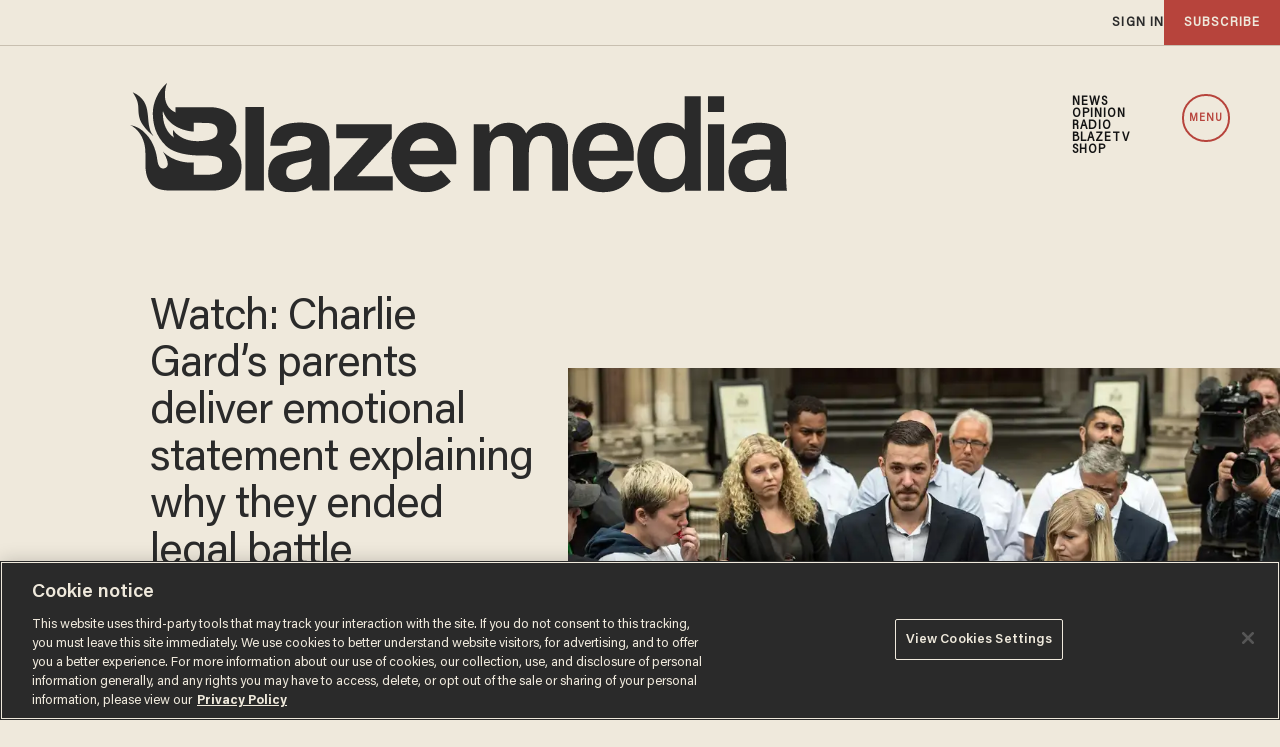

--- FILE ---
content_type: text/html; charset=utf-8
request_url: https://www.google.com/recaptcha/api2/anchor?ar=1&k=6Lf8zqgoAAAAAFUUkcOQ6F63JUDRJdiz_4BCIDPj&co=aHR0cHM6Ly9saW5rLnRoZWJsYXplLmNvbTo0NDM.&hl=en&v=PoyoqOPhxBO7pBk68S4YbpHZ&size=invisible&anchor-ms=20000&execute-ms=30000&cb=v83qg5ix7nvj
body_size: 48665
content:
<!DOCTYPE HTML><html dir="ltr" lang="en"><head><meta http-equiv="Content-Type" content="text/html; charset=UTF-8">
<meta http-equiv="X-UA-Compatible" content="IE=edge">
<title>reCAPTCHA</title>
<style type="text/css">
/* cyrillic-ext */
@font-face {
  font-family: 'Roboto';
  font-style: normal;
  font-weight: 400;
  font-stretch: 100%;
  src: url(//fonts.gstatic.com/s/roboto/v48/KFO7CnqEu92Fr1ME7kSn66aGLdTylUAMa3GUBHMdazTgWw.woff2) format('woff2');
  unicode-range: U+0460-052F, U+1C80-1C8A, U+20B4, U+2DE0-2DFF, U+A640-A69F, U+FE2E-FE2F;
}
/* cyrillic */
@font-face {
  font-family: 'Roboto';
  font-style: normal;
  font-weight: 400;
  font-stretch: 100%;
  src: url(//fonts.gstatic.com/s/roboto/v48/KFO7CnqEu92Fr1ME7kSn66aGLdTylUAMa3iUBHMdazTgWw.woff2) format('woff2');
  unicode-range: U+0301, U+0400-045F, U+0490-0491, U+04B0-04B1, U+2116;
}
/* greek-ext */
@font-face {
  font-family: 'Roboto';
  font-style: normal;
  font-weight: 400;
  font-stretch: 100%;
  src: url(//fonts.gstatic.com/s/roboto/v48/KFO7CnqEu92Fr1ME7kSn66aGLdTylUAMa3CUBHMdazTgWw.woff2) format('woff2');
  unicode-range: U+1F00-1FFF;
}
/* greek */
@font-face {
  font-family: 'Roboto';
  font-style: normal;
  font-weight: 400;
  font-stretch: 100%;
  src: url(//fonts.gstatic.com/s/roboto/v48/KFO7CnqEu92Fr1ME7kSn66aGLdTylUAMa3-UBHMdazTgWw.woff2) format('woff2');
  unicode-range: U+0370-0377, U+037A-037F, U+0384-038A, U+038C, U+038E-03A1, U+03A3-03FF;
}
/* math */
@font-face {
  font-family: 'Roboto';
  font-style: normal;
  font-weight: 400;
  font-stretch: 100%;
  src: url(//fonts.gstatic.com/s/roboto/v48/KFO7CnqEu92Fr1ME7kSn66aGLdTylUAMawCUBHMdazTgWw.woff2) format('woff2');
  unicode-range: U+0302-0303, U+0305, U+0307-0308, U+0310, U+0312, U+0315, U+031A, U+0326-0327, U+032C, U+032F-0330, U+0332-0333, U+0338, U+033A, U+0346, U+034D, U+0391-03A1, U+03A3-03A9, U+03B1-03C9, U+03D1, U+03D5-03D6, U+03F0-03F1, U+03F4-03F5, U+2016-2017, U+2034-2038, U+203C, U+2040, U+2043, U+2047, U+2050, U+2057, U+205F, U+2070-2071, U+2074-208E, U+2090-209C, U+20D0-20DC, U+20E1, U+20E5-20EF, U+2100-2112, U+2114-2115, U+2117-2121, U+2123-214F, U+2190, U+2192, U+2194-21AE, U+21B0-21E5, U+21F1-21F2, U+21F4-2211, U+2213-2214, U+2216-22FF, U+2308-230B, U+2310, U+2319, U+231C-2321, U+2336-237A, U+237C, U+2395, U+239B-23B7, U+23D0, U+23DC-23E1, U+2474-2475, U+25AF, U+25B3, U+25B7, U+25BD, U+25C1, U+25CA, U+25CC, U+25FB, U+266D-266F, U+27C0-27FF, U+2900-2AFF, U+2B0E-2B11, U+2B30-2B4C, U+2BFE, U+3030, U+FF5B, U+FF5D, U+1D400-1D7FF, U+1EE00-1EEFF;
}
/* symbols */
@font-face {
  font-family: 'Roboto';
  font-style: normal;
  font-weight: 400;
  font-stretch: 100%;
  src: url(//fonts.gstatic.com/s/roboto/v48/KFO7CnqEu92Fr1ME7kSn66aGLdTylUAMaxKUBHMdazTgWw.woff2) format('woff2');
  unicode-range: U+0001-000C, U+000E-001F, U+007F-009F, U+20DD-20E0, U+20E2-20E4, U+2150-218F, U+2190, U+2192, U+2194-2199, U+21AF, U+21E6-21F0, U+21F3, U+2218-2219, U+2299, U+22C4-22C6, U+2300-243F, U+2440-244A, U+2460-24FF, U+25A0-27BF, U+2800-28FF, U+2921-2922, U+2981, U+29BF, U+29EB, U+2B00-2BFF, U+4DC0-4DFF, U+FFF9-FFFB, U+10140-1018E, U+10190-1019C, U+101A0, U+101D0-101FD, U+102E0-102FB, U+10E60-10E7E, U+1D2C0-1D2D3, U+1D2E0-1D37F, U+1F000-1F0FF, U+1F100-1F1AD, U+1F1E6-1F1FF, U+1F30D-1F30F, U+1F315, U+1F31C, U+1F31E, U+1F320-1F32C, U+1F336, U+1F378, U+1F37D, U+1F382, U+1F393-1F39F, U+1F3A7-1F3A8, U+1F3AC-1F3AF, U+1F3C2, U+1F3C4-1F3C6, U+1F3CA-1F3CE, U+1F3D4-1F3E0, U+1F3ED, U+1F3F1-1F3F3, U+1F3F5-1F3F7, U+1F408, U+1F415, U+1F41F, U+1F426, U+1F43F, U+1F441-1F442, U+1F444, U+1F446-1F449, U+1F44C-1F44E, U+1F453, U+1F46A, U+1F47D, U+1F4A3, U+1F4B0, U+1F4B3, U+1F4B9, U+1F4BB, U+1F4BF, U+1F4C8-1F4CB, U+1F4D6, U+1F4DA, U+1F4DF, U+1F4E3-1F4E6, U+1F4EA-1F4ED, U+1F4F7, U+1F4F9-1F4FB, U+1F4FD-1F4FE, U+1F503, U+1F507-1F50B, U+1F50D, U+1F512-1F513, U+1F53E-1F54A, U+1F54F-1F5FA, U+1F610, U+1F650-1F67F, U+1F687, U+1F68D, U+1F691, U+1F694, U+1F698, U+1F6AD, U+1F6B2, U+1F6B9-1F6BA, U+1F6BC, U+1F6C6-1F6CF, U+1F6D3-1F6D7, U+1F6E0-1F6EA, U+1F6F0-1F6F3, U+1F6F7-1F6FC, U+1F700-1F7FF, U+1F800-1F80B, U+1F810-1F847, U+1F850-1F859, U+1F860-1F887, U+1F890-1F8AD, U+1F8B0-1F8BB, U+1F8C0-1F8C1, U+1F900-1F90B, U+1F93B, U+1F946, U+1F984, U+1F996, U+1F9E9, U+1FA00-1FA6F, U+1FA70-1FA7C, U+1FA80-1FA89, U+1FA8F-1FAC6, U+1FACE-1FADC, U+1FADF-1FAE9, U+1FAF0-1FAF8, U+1FB00-1FBFF;
}
/* vietnamese */
@font-face {
  font-family: 'Roboto';
  font-style: normal;
  font-weight: 400;
  font-stretch: 100%;
  src: url(//fonts.gstatic.com/s/roboto/v48/KFO7CnqEu92Fr1ME7kSn66aGLdTylUAMa3OUBHMdazTgWw.woff2) format('woff2');
  unicode-range: U+0102-0103, U+0110-0111, U+0128-0129, U+0168-0169, U+01A0-01A1, U+01AF-01B0, U+0300-0301, U+0303-0304, U+0308-0309, U+0323, U+0329, U+1EA0-1EF9, U+20AB;
}
/* latin-ext */
@font-face {
  font-family: 'Roboto';
  font-style: normal;
  font-weight: 400;
  font-stretch: 100%;
  src: url(//fonts.gstatic.com/s/roboto/v48/KFO7CnqEu92Fr1ME7kSn66aGLdTylUAMa3KUBHMdazTgWw.woff2) format('woff2');
  unicode-range: U+0100-02BA, U+02BD-02C5, U+02C7-02CC, U+02CE-02D7, U+02DD-02FF, U+0304, U+0308, U+0329, U+1D00-1DBF, U+1E00-1E9F, U+1EF2-1EFF, U+2020, U+20A0-20AB, U+20AD-20C0, U+2113, U+2C60-2C7F, U+A720-A7FF;
}
/* latin */
@font-face {
  font-family: 'Roboto';
  font-style: normal;
  font-weight: 400;
  font-stretch: 100%;
  src: url(//fonts.gstatic.com/s/roboto/v48/KFO7CnqEu92Fr1ME7kSn66aGLdTylUAMa3yUBHMdazQ.woff2) format('woff2');
  unicode-range: U+0000-00FF, U+0131, U+0152-0153, U+02BB-02BC, U+02C6, U+02DA, U+02DC, U+0304, U+0308, U+0329, U+2000-206F, U+20AC, U+2122, U+2191, U+2193, U+2212, U+2215, U+FEFF, U+FFFD;
}
/* cyrillic-ext */
@font-face {
  font-family: 'Roboto';
  font-style: normal;
  font-weight: 500;
  font-stretch: 100%;
  src: url(//fonts.gstatic.com/s/roboto/v48/KFO7CnqEu92Fr1ME7kSn66aGLdTylUAMa3GUBHMdazTgWw.woff2) format('woff2');
  unicode-range: U+0460-052F, U+1C80-1C8A, U+20B4, U+2DE0-2DFF, U+A640-A69F, U+FE2E-FE2F;
}
/* cyrillic */
@font-face {
  font-family: 'Roboto';
  font-style: normal;
  font-weight: 500;
  font-stretch: 100%;
  src: url(//fonts.gstatic.com/s/roboto/v48/KFO7CnqEu92Fr1ME7kSn66aGLdTylUAMa3iUBHMdazTgWw.woff2) format('woff2');
  unicode-range: U+0301, U+0400-045F, U+0490-0491, U+04B0-04B1, U+2116;
}
/* greek-ext */
@font-face {
  font-family: 'Roboto';
  font-style: normal;
  font-weight: 500;
  font-stretch: 100%;
  src: url(//fonts.gstatic.com/s/roboto/v48/KFO7CnqEu92Fr1ME7kSn66aGLdTylUAMa3CUBHMdazTgWw.woff2) format('woff2');
  unicode-range: U+1F00-1FFF;
}
/* greek */
@font-face {
  font-family: 'Roboto';
  font-style: normal;
  font-weight: 500;
  font-stretch: 100%;
  src: url(//fonts.gstatic.com/s/roboto/v48/KFO7CnqEu92Fr1ME7kSn66aGLdTylUAMa3-UBHMdazTgWw.woff2) format('woff2');
  unicode-range: U+0370-0377, U+037A-037F, U+0384-038A, U+038C, U+038E-03A1, U+03A3-03FF;
}
/* math */
@font-face {
  font-family: 'Roboto';
  font-style: normal;
  font-weight: 500;
  font-stretch: 100%;
  src: url(//fonts.gstatic.com/s/roboto/v48/KFO7CnqEu92Fr1ME7kSn66aGLdTylUAMawCUBHMdazTgWw.woff2) format('woff2');
  unicode-range: U+0302-0303, U+0305, U+0307-0308, U+0310, U+0312, U+0315, U+031A, U+0326-0327, U+032C, U+032F-0330, U+0332-0333, U+0338, U+033A, U+0346, U+034D, U+0391-03A1, U+03A3-03A9, U+03B1-03C9, U+03D1, U+03D5-03D6, U+03F0-03F1, U+03F4-03F5, U+2016-2017, U+2034-2038, U+203C, U+2040, U+2043, U+2047, U+2050, U+2057, U+205F, U+2070-2071, U+2074-208E, U+2090-209C, U+20D0-20DC, U+20E1, U+20E5-20EF, U+2100-2112, U+2114-2115, U+2117-2121, U+2123-214F, U+2190, U+2192, U+2194-21AE, U+21B0-21E5, U+21F1-21F2, U+21F4-2211, U+2213-2214, U+2216-22FF, U+2308-230B, U+2310, U+2319, U+231C-2321, U+2336-237A, U+237C, U+2395, U+239B-23B7, U+23D0, U+23DC-23E1, U+2474-2475, U+25AF, U+25B3, U+25B7, U+25BD, U+25C1, U+25CA, U+25CC, U+25FB, U+266D-266F, U+27C0-27FF, U+2900-2AFF, U+2B0E-2B11, U+2B30-2B4C, U+2BFE, U+3030, U+FF5B, U+FF5D, U+1D400-1D7FF, U+1EE00-1EEFF;
}
/* symbols */
@font-face {
  font-family: 'Roboto';
  font-style: normal;
  font-weight: 500;
  font-stretch: 100%;
  src: url(//fonts.gstatic.com/s/roboto/v48/KFO7CnqEu92Fr1ME7kSn66aGLdTylUAMaxKUBHMdazTgWw.woff2) format('woff2');
  unicode-range: U+0001-000C, U+000E-001F, U+007F-009F, U+20DD-20E0, U+20E2-20E4, U+2150-218F, U+2190, U+2192, U+2194-2199, U+21AF, U+21E6-21F0, U+21F3, U+2218-2219, U+2299, U+22C4-22C6, U+2300-243F, U+2440-244A, U+2460-24FF, U+25A0-27BF, U+2800-28FF, U+2921-2922, U+2981, U+29BF, U+29EB, U+2B00-2BFF, U+4DC0-4DFF, U+FFF9-FFFB, U+10140-1018E, U+10190-1019C, U+101A0, U+101D0-101FD, U+102E0-102FB, U+10E60-10E7E, U+1D2C0-1D2D3, U+1D2E0-1D37F, U+1F000-1F0FF, U+1F100-1F1AD, U+1F1E6-1F1FF, U+1F30D-1F30F, U+1F315, U+1F31C, U+1F31E, U+1F320-1F32C, U+1F336, U+1F378, U+1F37D, U+1F382, U+1F393-1F39F, U+1F3A7-1F3A8, U+1F3AC-1F3AF, U+1F3C2, U+1F3C4-1F3C6, U+1F3CA-1F3CE, U+1F3D4-1F3E0, U+1F3ED, U+1F3F1-1F3F3, U+1F3F5-1F3F7, U+1F408, U+1F415, U+1F41F, U+1F426, U+1F43F, U+1F441-1F442, U+1F444, U+1F446-1F449, U+1F44C-1F44E, U+1F453, U+1F46A, U+1F47D, U+1F4A3, U+1F4B0, U+1F4B3, U+1F4B9, U+1F4BB, U+1F4BF, U+1F4C8-1F4CB, U+1F4D6, U+1F4DA, U+1F4DF, U+1F4E3-1F4E6, U+1F4EA-1F4ED, U+1F4F7, U+1F4F9-1F4FB, U+1F4FD-1F4FE, U+1F503, U+1F507-1F50B, U+1F50D, U+1F512-1F513, U+1F53E-1F54A, U+1F54F-1F5FA, U+1F610, U+1F650-1F67F, U+1F687, U+1F68D, U+1F691, U+1F694, U+1F698, U+1F6AD, U+1F6B2, U+1F6B9-1F6BA, U+1F6BC, U+1F6C6-1F6CF, U+1F6D3-1F6D7, U+1F6E0-1F6EA, U+1F6F0-1F6F3, U+1F6F7-1F6FC, U+1F700-1F7FF, U+1F800-1F80B, U+1F810-1F847, U+1F850-1F859, U+1F860-1F887, U+1F890-1F8AD, U+1F8B0-1F8BB, U+1F8C0-1F8C1, U+1F900-1F90B, U+1F93B, U+1F946, U+1F984, U+1F996, U+1F9E9, U+1FA00-1FA6F, U+1FA70-1FA7C, U+1FA80-1FA89, U+1FA8F-1FAC6, U+1FACE-1FADC, U+1FADF-1FAE9, U+1FAF0-1FAF8, U+1FB00-1FBFF;
}
/* vietnamese */
@font-face {
  font-family: 'Roboto';
  font-style: normal;
  font-weight: 500;
  font-stretch: 100%;
  src: url(//fonts.gstatic.com/s/roboto/v48/KFO7CnqEu92Fr1ME7kSn66aGLdTylUAMa3OUBHMdazTgWw.woff2) format('woff2');
  unicode-range: U+0102-0103, U+0110-0111, U+0128-0129, U+0168-0169, U+01A0-01A1, U+01AF-01B0, U+0300-0301, U+0303-0304, U+0308-0309, U+0323, U+0329, U+1EA0-1EF9, U+20AB;
}
/* latin-ext */
@font-face {
  font-family: 'Roboto';
  font-style: normal;
  font-weight: 500;
  font-stretch: 100%;
  src: url(//fonts.gstatic.com/s/roboto/v48/KFO7CnqEu92Fr1ME7kSn66aGLdTylUAMa3KUBHMdazTgWw.woff2) format('woff2');
  unicode-range: U+0100-02BA, U+02BD-02C5, U+02C7-02CC, U+02CE-02D7, U+02DD-02FF, U+0304, U+0308, U+0329, U+1D00-1DBF, U+1E00-1E9F, U+1EF2-1EFF, U+2020, U+20A0-20AB, U+20AD-20C0, U+2113, U+2C60-2C7F, U+A720-A7FF;
}
/* latin */
@font-face {
  font-family: 'Roboto';
  font-style: normal;
  font-weight: 500;
  font-stretch: 100%;
  src: url(//fonts.gstatic.com/s/roboto/v48/KFO7CnqEu92Fr1ME7kSn66aGLdTylUAMa3yUBHMdazQ.woff2) format('woff2');
  unicode-range: U+0000-00FF, U+0131, U+0152-0153, U+02BB-02BC, U+02C6, U+02DA, U+02DC, U+0304, U+0308, U+0329, U+2000-206F, U+20AC, U+2122, U+2191, U+2193, U+2212, U+2215, U+FEFF, U+FFFD;
}
/* cyrillic-ext */
@font-face {
  font-family: 'Roboto';
  font-style: normal;
  font-weight: 900;
  font-stretch: 100%;
  src: url(//fonts.gstatic.com/s/roboto/v48/KFO7CnqEu92Fr1ME7kSn66aGLdTylUAMa3GUBHMdazTgWw.woff2) format('woff2');
  unicode-range: U+0460-052F, U+1C80-1C8A, U+20B4, U+2DE0-2DFF, U+A640-A69F, U+FE2E-FE2F;
}
/* cyrillic */
@font-face {
  font-family: 'Roboto';
  font-style: normal;
  font-weight: 900;
  font-stretch: 100%;
  src: url(//fonts.gstatic.com/s/roboto/v48/KFO7CnqEu92Fr1ME7kSn66aGLdTylUAMa3iUBHMdazTgWw.woff2) format('woff2');
  unicode-range: U+0301, U+0400-045F, U+0490-0491, U+04B0-04B1, U+2116;
}
/* greek-ext */
@font-face {
  font-family: 'Roboto';
  font-style: normal;
  font-weight: 900;
  font-stretch: 100%;
  src: url(//fonts.gstatic.com/s/roboto/v48/KFO7CnqEu92Fr1ME7kSn66aGLdTylUAMa3CUBHMdazTgWw.woff2) format('woff2');
  unicode-range: U+1F00-1FFF;
}
/* greek */
@font-face {
  font-family: 'Roboto';
  font-style: normal;
  font-weight: 900;
  font-stretch: 100%;
  src: url(//fonts.gstatic.com/s/roboto/v48/KFO7CnqEu92Fr1ME7kSn66aGLdTylUAMa3-UBHMdazTgWw.woff2) format('woff2');
  unicode-range: U+0370-0377, U+037A-037F, U+0384-038A, U+038C, U+038E-03A1, U+03A3-03FF;
}
/* math */
@font-face {
  font-family: 'Roboto';
  font-style: normal;
  font-weight: 900;
  font-stretch: 100%;
  src: url(//fonts.gstatic.com/s/roboto/v48/KFO7CnqEu92Fr1ME7kSn66aGLdTylUAMawCUBHMdazTgWw.woff2) format('woff2');
  unicode-range: U+0302-0303, U+0305, U+0307-0308, U+0310, U+0312, U+0315, U+031A, U+0326-0327, U+032C, U+032F-0330, U+0332-0333, U+0338, U+033A, U+0346, U+034D, U+0391-03A1, U+03A3-03A9, U+03B1-03C9, U+03D1, U+03D5-03D6, U+03F0-03F1, U+03F4-03F5, U+2016-2017, U+2034-2038, U+203C, U+2040, U+2043, U+2047, U+2050, U+2057, U+205F, U+2070-2071, U+2074-208E, U+2090-209C, U+20D0-20DC, U+20E1, U+20E5-20EF, U+2100-2112, U+2114-2115, U+2117-2121, U+2123-214F, U+2190, U+2192, U+2194-21AE, U+21B0-21E5, U+21F1-21F2, U+21F4-2211, U+2213-2214, U+2216-22FF, U+2308-230B, U+2310, U+2319, U+231C-2321, U+2336-237A, U+237C, U+2395, U+239B-23B7, U+23D0, U+23DC-23E1, U+2474-2475, U+25AF, U+25B3, U+25B7, U+25BD, U+25C1, U+25CA, U+25CC, U+25FB, U+266D-266F, U+27C0-27FF, U+2900-2AFF, U+2B0E-2B11, U+2B30-2B4C, U+2BFE, U+3030, U+FF5B, U+FF5D, U+1D400-1D7FF, U+1EE00-1EEFF;
}
/* symbols */
@font-face {
  font-family: 'Roboto';
  font-style: normal;
  font-weight: 900;
  font-stretch: 100%;
  src: url(//fonts.gstatic.com/s/roboto/v48/KFO7CnqEu92Fr1ME7kSn66aGLdTylUAMaxKUBHMdazTgWw.woff2) format('woff2');
  unicode-range: U+0001-000C, U+000E-001F, U+007F-009F, U+20DD-20E0, U+20E2-20E4, U+2150-218F, U+2190, U+2192, U+2194-2199, U+21AF, U+21E6-21F0, U+21F3, U+2218-2219, U+2299, U+22C4-22C6, U+2300-243F, U+2440-244A, U+2460-24FF, U+25A0-27BF, U+2800-28FF, U+2921-2922, U+2981, U+29BF, U+29EB, U+2B00-2BFF, U+4DC0-4DFF, U+FFF9-FFFB, U+10140-1018E, U+10190-1019C, U+101A0, U+101D0-101FD, U+102E0-102FB, U+10E60-10E7E, U+1D2C0-1D2D3, U+1D2E0-1D37F, U+1F000-1F0FF, U+1F100-1F1AD, U+1F1E6-1F1FF, U+1F30D-1F30F, U+1F315, U+1F31C, U+1F31E, U+1F320-1F32C, U+1F336, U+1F378, U+1F37D, U+1F382, U+1F393-1F39F, U+1F3A7-1F3A8, U+1F3AC-1F3AF, U+1F3C2, U+1F3C4-1F3C6, U+1F3CA-1F3CE, U+1F3D4-1F3E0, U+1F3ED, U+1F3F1-1F3F3, U+1F3F5-1F3F7, U+1F408, U+1F415, U+1F41F, U+1F426, U+1F43F, U+1F441-1F442, U+1F444, U+1F446-1F449, U+1F44C-1F44E, U+1F453, U+1F46A, U+1F47D, U+1F4A3, U+1F4B0, U+1F4B3, U+1F4B9, U+1F4BB, U+1F4BF, U+1F4C8-1F4CB, U+1F4D6, U+1F4DA, U+1F4DF, U+1F4E3-1F4E6, U+1F4EA-1F4ED, U+1F4F7, U+1F4F9-1F4FB, U+1F4FD-1F4FE, U+1F503, U+1F507-1F50B, U+1F50D, U+1F512-1F513, U+1F53E-1F54A, U+1F54F-1F5FA, U+1F610, U+1F650-1F67F, U+1F687, U+1F68D, U+1F691, U+1F694, U+1F698, U+1F6AD, U+1F6B2, U+1F6B9-1F6BA, U+1F6BC, U+1F6C6-1F6CF, U+1F6D3-1F6D7, U+1F6E0-1F6EA, U+1F6F0-1F6F3, U+1F6F7-1F6FC, U+1F700-1F7FF, U+1F800-1F80B, U+1F810-1F847, U+1F850-1F859, U+1F860-1F887, U+1F890-1F8AD, U+1F8B0-1F8BB, U+1F8C0-1F8C1, U+1F900-1F90B, U+1F93B, U+1F946, U+1F984, U+1F996, U+1F9E9, U+1FA00-1FA6F, U+1FA70-1FA7C, U+1FA80-1FA89, U+1FA8F-1FAC6, U+1FACE-1FADC, U+1FADF-1FAE9, U+1FAF0-1FAF8, U+1FB00-1FBFF;
}
/* vietnamese */
@font-face {
  font-family: 'Roboto';
  font-style: normal;
  font-weight: 900;
  font-stretch: 100%;
  src: url(//fonts.gstatic.com/s/roboto/v48/KFO7CnqEu92Fr1ME7kSn66aGLdTylUAMa3OUBHMdazTgWw.woff2) format('woff2');
  unicode-range: U+0102-0103, U+0110-0111, U+0128-0129, U+0168-0169, U+01A0-01A1, U+01AF-01B0, U+0300-0301, U+0303-0304, U+0308-0309, U+0323, U+0329, U+1EA0-1EF9, U+20AB;
}
/* latin-ext */
@font-face {
  font-family: 'Roboto';
  font-style: normal;
  font-weight: 900;
  font-stretch: 100%;
  src: url(//fonts.gstatic.com/s/roboto/v48/KFO7CnqEu92Fr1ME7kSn66aGLdTylUAMa3KUBHMdazTgWw.woff2) format('woff2');
  unicode-range: U+0100-02BA, U+02BD-02C5, U+02C7-02CC, U+02CE-02D7, U+02DD-02FF, U+0304, U+0308, U+0329, U+1D00-1DBF, U+1E00-1E9F, U+1EF2-1EFF, U+2020, U+20A0-20AB, U+20AD-20C0, U+2113, U+2C60-2C7F, U+A720-A7FF;
}
/* latin */
@font-face {
  font-family: 'Roboto';
  font-style: normal;
  font-weight: 900;
  font-stretch: 100%;
  src: url(//fonts.gstatic.com/s/roboto/v48/KFO7CnqEu92Fr1ME7kSn66aGLdTylUAMa3yUBHMdazQ.woff2) format('woff2');
  unicode-range: U+0000-00FF, U+0131, U+0152-0153, U+02BB-02BC, U+02C6, U+02DA, U+02DC, U+0304, U+0308, U+0329, U+2000-206F, U+20AC, U+2122, U+2191, U+2193, U+2212, U+2215, U+FEFF, U+FFFD;
}

</style>
<link rel="stylesheet" type="text/css" href="https://www.gstatic.com/recaptcha/releases/PoyoqOPhxBO7pBk68S4YbpHZ/styles__ltr.css">
<script nonce="ImCDvPdZffrvJetOFMly6A" type="text/javascript">window['__recaptcha_api'] = 'https://www.google.com/recaptcha/api2/';</script>
<script type="text/javascript" src="https://www.gstatic.com/recaptcha/releases/PoyoqOPhxBO7pBk68S4YbpHZ/recaptcha__en.js" nonce="ImCDvPdZffrvJetOFMly6A">
      
    </script></head>
<body><div id="rc-anchor-alert" class="rc-anchor-alert"></div>
<input type="hidden" id="recaptcha-token" value="[base64]">
<script type="text/javascript" nonce="ImCDvPdZffrvJetOFMly6A">
      recaptcha.anchor.Main.init("[\x22ainput\x22,[\x22bgdata\x22,\x22\x22,\[base64]/[base64]/UltIKytdPWE6KGE8MjA0OD9SW0grK109YT4+NnwxOTI6KChhJjY0NTEyKT09NTUyOTYmJnErMTxoLmxlbmd0aCYmKGguY2hhckNvZGVBdChxKzEpJjY0NTEyKT09NTYzMjA/[base64]/MjU1OlI/[base64]/[base64]/[base64]/[base64]/[base64]/[base64]/[base64]/[base64]/[base64]/[base64]\x22,\[base64]\x22,\x22HyrCmWlqeMK0fMOtCCjCvMOHw5FTD0HDoFomYsKjw7HDisKVNcO4N8OYCcKuw6XChXXDoBzDncKUaMKpwqxSwoPDkSNmbUDDhy/CoF5cVEttwrrDvkLCrMOaPyfCkMKZYMKFXMKYVXvChcKDwpDDqcKmMTzClGzDuVUKw43CgMKNw4LClMKDwrJsTTbCvcKiwrhIJ8OSw6/DsCfDvsOowqDDj1Z+ccOWwpEzAsKcwpDCvnJ3CF/DmWIgw7fDusKHw4wPYwjCigFGw7nCo30gNl7DtkN5U8Oiwpp1EcOWZjptw5vCj8Kow6PDjcOVw4PDvXzDtMOfwqjCnH/Dq8Ohw6PCp8KBw7FWHCnDmMKAw4bDi8OZLDMAGWDDrsO5w4oUfsOqYcOww4hxZ8Ktw6VYwobCq8OEw6vDn8KSwqnCqWPDgxnCqUDDjMOfQ8KJYMOkdMOtwpnDrsOzMHXCoFN3wrMVwrgFw7rCrcKjwrl5wo/ClWs7f0A5wrMPw7bDrAvCgmtjwrXCnhVsJWzDqmtWwqDCty7DlcOTa39sEMOrw7HCocKxw5YbPsKJw6jCizvCnQ/DulA0w6hzZ2MOw55lwowVw4QjGMKKdTHDgMOlRAHDgm3CqArDj8KqVCgUw5PChMOAXQDDgcKMZcKpwqIYTsOzw705S1VjVwMCwpHCt8ORbcK5w6bDscOGYcOJw5ZwM8OXAWbCvW/DgUHCnMKewp7ClhQUwq1HCcKSOcKeCMKWIsOtQzvDuMOtwpY0HADDswlbw6PCkCRGw6dbaENOw64jw6ZWw67CkMK+csK0WAsJw6o1M8KOwp7ClsOpe3jCumgQw6Yzw7/Dv8OfEEzDpcO8fn3DvsK2wrLClsOJw6DCvcKLaMOUJmDDu8KNAcKCwo4mSBXDrcOwwpsceMKpwonDvwgXSsOrUMKgwrHCj8K/Dy/CncKOAsKqw5TDuhTCkCLDocOOHT8YwrvDuMOtTD0bw6ZRwrEpL8OUwrJGOsK1woPDowjCvRAzPcK+w7/CoxhZw7/[base64]/[base64]/CmmF+AsKaawfDu8Knw6vDn8OMWTFTScKUKGHDpzUZw6nCt8K2AcKPw7/DrgPCnzzDgzPDoRDDpMOZwqPDjcKWw7QbwpbDl2PDosKQGytsw5MOwpXDjMK6wqvCg8OawpBQwq/DhsKXH3rCi0nCrX9TPcOXeMO5NWxEA1fDn0Rlw4EtwoDDnGQuwokaw7tqNCPDtcO+wqvDn8ONU8OeOsO8S3LDnXrCs0/[base64]/w6djWgbDlsOvwoXCrmgmw6XDrG/DnsOmw5nDqCXDlHTDm8Kow45VL8KXHsK7w4ZZXBTCvXMxTMOQwrQuwqvDr0DDkGXDj8OIwoHDiWTCrcKnwobDg8K5VlBhIMKvwrLCncOAZG7DvHfCkcKqdVHCncKEfsOlwpHDv3vDvsOUw6DCkR1Ww7wtw4PCiMOewovCo0NFXh/DsmDDicKDCMKoEiltNC40WsKPwqV+wpPCnFUMw6FUwpxgEkRXw6sGIynCpHPDsxBrwp9Fw57CjcKBQ8KRJig4woTCn8OkEyZ6wo4xw5pfUQHDnMOfw7A/[base64]/Do8OewrrCpDYEIcOgw7DDlTDCqWTCgcKPA1LCuz/CnsOPW3DCoFx0ecK8wpDCgSwbbwPCgcKhw5Y9dF8TwpTDtRTCkUlPLwZKw7HCjVolBD8eAhLDrQNGw5rDkQ/DgjLDocOlwo7Dh3U6woljYsO3w5fDosK3wojDuE8gw59lw7vDuMK2NGg+wqrDvsOCwoPChSHCqcOVORJ9wqBhbBwWw4bCnTQfw6N6w74vcsKAWWYUwp1Sc8O6w7cwLcKtwofDqMOZwooNw4HCgcOQX8Krw5fDtcKTNsOMT8Kzw6JPw4TCmi9KSF/CqDhQHSTDi8KPwrLDv8OTwp/DgMOIwoXCu3NZw7fDmsKrwqXDviQRCMOYeBQPXCLDiQPDrl/Dq8KRUcO8Wjs7JsO6w69vecKMBcOrwpEMMcKLwoXCr8KFwpUgS1IZYDYKwpbDkEguRsKBOH3DisOZW3jDli/CvMOMw7Q+w5/DrcO2wqkOUcKow7o/wrzCkEjCg8OFwoI5TcOlRUHDo8ODW14XwoFLGl7DrsOEw6XDisOkwqYEfMO/Fg0Qw40Cwp9Bw57CkUIGOMO+w4/Cp8OEw6bCncKdwoTDqgRNwqnCjMORw7xrCMK6wqtsw6nDtz/Cu8KTwojCjFcWw7Vfwo3CigDCqsKMwpVqZMOewp7DvMO+fQbDlAR7wozDp2kGcsKdwqQyWRrDr8KXQz3CvMKnfsKJSMOXHMKrP0jCisONwrnCucK5w7LCpQpDw45qw7FnwpEZbcKGwr5tDnvCk8KfQl7CvxEPfgYiYi/DpsKUw6rCnMOgwpPCjAXDmBlBLizCoEhfHcKJw6bDv8Ocwp7DlcOZK8OTHAjDscK/w6gHw7B9NMKuCcOPccKWw6RgOgIXbcK+RMO+wrLCq2tLP2nDl8OGHjx/BMKcVcOeUzp5JcOZwpR3w6MVIA3DlzYcwqjDh2lYdA1ZwrfDtcKrwosRCVDDuMOZwow/T1Rhw6sOw4N+L8KQdQbDj8OWwonCvwQ4LsOuwqo7wpI3acKVGcOwwp9KMzE1MsK/w4fCtgzDhiIPwpIQw7rCosKZwrJKQlDCokFrw4ojwp3DsMO/QE0/wq7CkVwaBSMZw5jDmsKyM8OMw4vCvcO5wrLDv8KDwrsjwoNkMAx9R8OewrTDvAcdw4zDscKXTcKhw53DicKgwpfDq8Oqwp/Dk8K0woPCoUjDkWDCucK2w5xxcsOrwrATHEDDlQY7MD3DqsOhYcOJesONw6PClChUJcKXIEbDkMKqesOUwopzwp9ew7tkGMKlwohMa8OlTSlvwplTw7/DoxPDrm0SF1XCv2XDnTNswrkvw7rDlCQ2w6PCn8KEwpUgClXDq2vDrcKyMnrDlMOUwosTMcKcwqnDgD0mw6gSwqHCi8OUw54Gw4BELEzDiBYLw6VFwpzDkcO1BD7Chkg8BlvDuMOlw4J9wqTChSjChMK0w7XDmsOZf2wqwq1Bw4wFH8OkU8K/w43CosO7wpbCsMOSw4UwcEbClkhLLzAew6d4LsKiw5hOwqJqwqnDucKmTsOcB2PCmFzDrHrCjsOPRWkWw7bCisOFRkzDplU8wofCtMKDw5jCtA4jwr87GGbDuMOMwrFmwotqwqkQwqrCuBXDrsOjeSPDrVMPG2/DsMO7w6rCpsKLaEl0w7/DrcO2wqRMw6Q1w7VzIRLDlVLDn8KuwrzDucKQw65xw5vCk1rChyNLw6LDh8OVV0dkw4Ufw6zCs2sKb8OYfsOmS8KSRcOuwqbDhE/DqcOxw6XDtFoXK8KDPsOmPUPCiAB9R8OJUsO5wp3DpmFXXBHCkMKRwqHCn8Ozwpg+I1vDnzHCigJdFQd2wp9VIcO3w6bDvcKgw5/CmsO2w4jDqcKgC8KdwrEnCsKgfzUIR1bChMOYw5Q/wqM3wq8oacO1woLDigldwq4/R2pWwrQQwoBAGsKBQ8OOw57Cg8Oyw5NTw7zCqsOqwqjDmMO1ZxvDnlrDlD4zbjZWGG3Cu8OPOsK8RsKFBsOYFcOxOMOoAMObw6vDthACY8KZSkMIw6vCmALCv8O4wrHCpx/DuhU4w7ICwo3CokwgwrXCksKCwp/Dvk/Dn0TDtx/Cvm06w6jCumQZNsKhdwnDhMKuLMKew7HChxYJR8K+EhzCpiDCk0k+w5NAwrvCrCnDun7DtljCrkZgUMOIBMKcZcOIR2HDp8Obwpxvw7XDmcOVwrDClsOQwp3Dn8K2wrbCusOiw4AMb0tQW3PCucKWKWV3wqExw6MvwoXCmB/CvcOBD33CqBXColLClV1LQwPDrSYLXRocwqoFw7sNaynDg8Obw7fDqcOwDx9vw5dqNMKxw7k+wphQS8K/w5vChjcLw4NSwrfDpgNFw6tZw6/DgTHDm0XCn8Ofw4zCqMKPK8OZwprDnW4Kw6o5wqVNwoxPe8O1w5RSF2xECAvDoTbCr8Ojw5DCrzDDrcOAEAnDnsKfw57DlcOSw6bCtcOEwrYdwr5Jwq0NRWdZw5A1wp0Fwr3DuzbCi1hNOi1cwprDjCh0w6vDo8Onw5XDug0na8KEw5ASw4/[base64]/DicOIT8O3csOgwovDnx9DfsOLTMO/wo1nw5lzw4Vkw4AmAMKfZnLCsHRNw6ZDOFVyEEfCoMKQwroRccONw47DnMOQw6x1ZSBjGMOJw4BqwoJTDT4keB3DhMKGKSnDmsK/w7xYLTrDncOowrTCplXCjA/DlcKobFHDgDsFOnDDpMKmwr/Cp8KvP8OVMHF2wqcAw4rCjsKsw4PDrjQDWVJ7JzFLw4RFwqI5w4kseMOVwpF7wpYSwpjCksOdE8ODIyJgXDbDrcOzw5UeL8KDwr1yR8K1wqRoNsObCsKCL8O0A8OhwqfDvT/DqMK9fWVsR8Orw4VgwovCr0hpScKMw6cSYkHDnD8NHkcMGG3CisK0wqbCskDCoMK5w4saw5kowpYxMcO/wognw583w7jDnmJ6JsK3w7k4w5c/w7LChlM0K1LCqcOwBgsRwo/[base64]/w7VGw7tEw7Mrw7Bcw4g0wrnDsMKMCMOnXcOWwqlaSsK4ecKbwp9Xwp7CtsOow7bDr27DssKAfyoEdMK4wrvCg8OHc8Owwp7CiFsIw4YVw7FiwoTDtS3DocKWa8O6dMKCdcOPJ8OLD8Oew5vChnHDncOMw77CmlPCvG/DuCrCkBLCpMOrwoljPMOYHMKleMKPw4Jyw4tTwrspwptww7Yew5lpHlAfCcOFwqg5w6bCgTdoAiALw4DCpmIfwrYgwoURw6bCjMOCw7vCgR1uw4oXecKUPMO/bcKvYMKhUljCjA8YaCt6wp/[base64]/CtR9eJxnCqMOEdMOQwp1/ZsOnwoXDpsKow4fCl8Ofw7rDqA/CucK7GMKBHcO+A8OAw7tvScOuwolewq1Gw5QrCnLDgMOIHsO8BRHCn8K/[base64]/DmQA5woF2wpDDqsOIwqDDl13CmsOvw7VZNw8dHQTDt3BXTyXDtRnDr1RGd8KFwpTDvXfDkQFKJcK/w6NMEcKhByXCsMKiwo90LMO/DlPCtsO3wo3DgMOSwpDCsyzCnl86SxY1w5rDkcO/MsK7d0h7D8O7w69ww7DCm8O9wojDksKGwqnDicOGDnjCjXouwrcOw7jDm8KBMETCnX5HwrowwpnDosOWwpDDnlY9wrPDkg0zw7stD2TDjMOww7rCpcOHUyB3UEJ1woTCusK6EELDtTh5w4jCrTNgwo3DqsKiYEjCnkDCjjnCunnCisKPQcKUwqMtC8K/YcOuw54LZsKpwrBqPsK/w6JhRgbDusKeQcOSw5V9wrdHKsKawofDl8Owwp/CisO1WgNAWV1Ewo8gV07DpWh9w4LClkECXl7DrsKgMQEbPl/CtsOmw50ew6LDh2PDsVDDlRvCksOdXGcKcHt5KXguYsKhw6FrIRc/dMOOacOKOcOjw5EzcWUWYCttwrPCkcOiew5kNGrCkcK4w6AZwqrDjg5Iw40FdCtmacKawqgvJsKrJDpRw7nDt8OAwqdUwpxaw5U3JsKxw4HCgcOkYsOoRkUXwqjCh8OpwozDp1fCmV3DvsKmXsOeOl0Vw4/Ci8K1wrMpUFUvwqnDgHHCtsO7EcKDwp5RYBbDsGHCr2phwqh0Lio+w7pdw6nDkMKhPU/[base64]/wpTCqMOXeBdfwrpBw67CpT/[base64]/DhMOwwp4rw51UCj1hDAlzfMOVw7F/GAs2wpMrf8KUwpDDgMO0QAPDvMKLw5ZcMCbCnB4uwo5Vw4RGd8K3w4XCuAs4bMOrw6g1wrbDshfCscOSSsOmP8KNXmHDoz3Dv8KJw4jCtkkoWcOowp/[base64]/DqhhBCAXCs8Kmw4MPIMOsw6Amw4/Cig/DoCEGw6TDssOHwqo9w78WOcOwwrUoJ3ZjZsKJbRTDlTjCt8O7wpx/wrBHwrTCkHbCtxUbDl0SFcO6w4/CsMOEwphpam0xw5McBgzDunUDV1oaw4gdw6whEMKIA8KKN0TCvMKYZcOWOMKVOm/DulJ0KDUPwqNxwok7LHozOV1Dw4TCt8OVLMO3w4fDlMKLXMKCwpzCrBgvUMKZwrwGwotze3LDlU/Cv8KbwoXDkcKVwp/DuHV8w4zDuEdVwr4lekNTdsO5W8K5Z8OxwpnCqsO2wo/[base64]/Cn8OaTVdBeMKAwqbDlnBjwp03FsKvQ8OFJRDCmHtQC0rCui08w6kaY8KDAsKNw6bDlXTCmzbDmMKUecOswrfDoW/CslnCkmbCjw9uF8K0wprChAolwrFww57CnlV0G2ocNigtwqHDuxfDq8OZThDCm8OMZC9nw7gNwp13woxmw6vCsXcPw73DlEPCgsOgImDCtS4PwrDCtxIgH3DCsSEiQMKXaX7CtGYpwpDDmsKQwpZZQUfCk1E7FcK7RMOXwpHDsDLCimbDkcOodsKaw6PCm8OFw58iED/[base64]/wpESwo0iLXrDucK4ayoAwpTDvMKywpQ1wrHDvsOHw4tbUQwiw7wAw5vDtMKkK8Kew7J6f8KCwrlpeMOqwpgXDgDDhxjCmzHDg8KxXsO3w6bDohN7w4ckw7Ixwohaw4Vxw5t7wrMIwqHDtT/CjD3CgyPCpF4cwr8vRcKUwqI3dT4HN3Mnw6dbw7UHwoHCuxdbKMKjL8OpWcOTwr/DuT57S8Oqwr3CncKvw5HCo8Kzw5LDiXRQwoAnIQjClsKMwrZJFsKoQGp3wpgKasOiw4/CvmQQw7nCoGbDhcO6w7AXCQDDt8K/[base64]/Cg8KIwrTDtcOHbkg3XMOBwr/CokLCv8KFXMK1wprCvMO7w5jCsjfDvcOCw45HJcOyFV4PNMO7IkfDj3o5T8KiKsKiwrNAIMO7wpzCjDQvI3xfw5c3wo/Dt8O8wrnClsKSVyhzSsKNw54lwqDCiV44UcKNwpzCvcOyHD8ESMOow5scwqXCqsKPCW7CkkHCnMKcw4d1wqPDncK8QMOIIA/Dr8O2I03ClcO5wrLCusKLwrJaw7DCtMK/YMK8YsK6aUTDo8ORScKzwo5DQQNaw5zDp8OWO3gKFMOZwqQ8wpvCo8OVCMOYw7cpw7QQbEVnw7J7w5tOBhxAw7IswrDCu8KCwq/DlsOoFl3CuQTCusOTwo4uwrNww5kVw5gqwrklwpfDjsKgRsKqPcK3eGQLw5HDhMOZw6DDucK4wqZRwp7ChsOlbhMQGMKgPcOLIUEvwqbDuMORd8OwZB1Lw7DCm1DDoGBQIcO1CQ5MwobCm8Ocw4vDqX9fw4cvwp3DtF7Cpy/CtMOCwpjCoD5DT8K5w7zClADCvhEPw4lCwpPDqcO/EXxlw689wozDj8OVw6wQIGrCksKdAcOkd8KlDGMCEygIFMOrw6sbBi/CsMKoXcKpTcKawp3CisO4woRzCcKSK8KAYnARc8O4A8OHHsKAwrdKCcKkwozCucOjIXDClmzDtMKmScKDwpwewrXDs8O8wrTDvsKEB2LCucODC3/DicKjw7PChMKBY2bClsKFSsKJw6kGwp/CmcKDbxrCh3tlfMKvwoDCoRvDo2NaWFnDkMOJWVHCgmPDj8ODFTIiOkjDlznDjsK3UxfCplfDiMO8dMOww4IIw5jDocOOw4tUw7jDqwNtwrHCvx7ChEPDvsKQw6M/[base64]/DmsKfCnrCti4NUGTDlFLCkmnCvMKiQMKKS2/DsStvS8KBwrzDqcKdw4A2bB9NwpMePQbCoHBPwrNkw69YwojCt3zCgsO/wojDlHvDj15KwoTDosK4f8KqNHrDpMKfwqIbw6rCglQNDsOTNcKLwo9Dw68nwrcBX8KzUzEowqPDocKaw5fCkVbDucKdwpchw7AeYG0iwoIlLS9qfsKcwrnDtA3CucO7DsOuw59/wq7Cm0VmwrfDo8KmwqdrD8O+eMKrwo1Nw4/[base64]/CqMOcesKMwqfDm8OnwpnCvAF4Z0rDqMKvcMKWwqMnViV/[base64]/CoG9YwoRRw43Clj7DnzANDkhow6N/bcK4wrbCnsK5wonCpMK+wrAawolsw5dDw7Y6w47ClX/CnMKXdMK/[base64]/K8OYfsOTw57DksKuXi3DjsKSAiHDgsOURsO/DyY5AMO6wovCqMKdwpvCp3PDn8KNTsKQwrvDi8OqZ8OGM8O1w4lcFzBEw6jCowbCvsOgQ1HDoE7CnkgIw6nDtRt0JsK+wrLCo1HCogo7w7wfwrLDlxHCtwXClFPDrcKKKsOKw45PQ8KjEn7DgcOxw5vDmk0OD8OuwoXDqnLClGptOMKBXEnDgMKVeR/CrSvCmsOkEcOiwrNCJCLDsRTCnDYBw6DCjVrDvsOMwociKABaagJ2KCMqGMK8wogFUW/Ck8Opw5LDhsOQw7TDiWXDosKKwrHDr8Ofw5Y9bmjCp0wIw5HCjcORD8O7wqTDmjTCh3s1w70Swr5EfcO4wq/Ct8KiTQ1DDxDDujx5wpnDvcKWw7hVT1PDk1Fmw7YoXMOtwrTCtWkCw4tXWMOAwrgfwpkneRASwpBMaTE5IQvDjsO1woc/w7nCqnpdW8Ksa8Kjw6RNRDbDniMawqp2E8OXwrUKKlHDisO3wqcMdUYdw6zClHs3KVhawo14UcO6U8O0LCFDWsOwegDDjnfCiQEGJDhjDMOEw4fCu2pHwrsWLks0w7xmbUHCriXCksOMTH16dMKeE8Ovw54kwqTCiMOzYmZLwp/Cigkrw55eDMObKwlhV1UsR8KzwpjDgMOlwoXDicOvw4l3w4cBSkbCp8KEb2jDjAMewqI4aMKTw6vDjMK2w6LDkcKvw5USwrpcw4TCmcKHdMO/[base64]/[base64]/DrcORwqrCv8K/w7rChMKVEcOQw6IuXE13K3bDhMOSG8OuwrBcw5YEw4HDnMKww6U+w7rDmsKHdMKAw5tjw4g5F8OaWz/DuEHCg1EUw5nDu8KVTy3CtRUHEG/CmsKUZ8OKwpZfw7XDucO/IQxyGMOBJmdHZMOCS1bDkiMww4HCjE9GwoLCkFHCkzkZwqdawrDCpsO+wrfCk1AQU8OPAsKmMClLbzDDgB7CqsKuwpvDpytdw5LDg8KQP8KqH8OzccKkwp/[base64]/Cjx1aw4nCt2jDvlLDucOzw4rCt2k1W2LCqsOVwqFww4hnCMK3bFPCsMOaw7fDtQUtE1TDhMOuw6pVPELCq8OCwoVaw6vDuMO+QXh3Z8Kxw5J9wpDCk8O8KsKgw7XCu8OTw6BCXjtGw5jCnzTCrsOFwq/CvcKPbMOLwrfClhJvw5LCj0YZw53CsVs2wokhwqzDmmUUwp5kwp7CpMO1JmPDi33DninCtAhHwqHDkGTCvRzDjR/[base64]/w4/[base64]/CigExZcOGbsKncRhXB2DDrcKawqbCp8KWwrRZwqHDnsOQQhYlwr/Cn0jCqcKswpc4O8KOwojDgMKFBCLDh8K/V37CrzU7wr3DmHlZw7FwwqJxw7cMwpLCnMOTQsK3wrR3Yi8UZsOcw7pLwrcwcwFpPSLCkUnCjj4pw6bDqzwyN1g/w5Yew43Dl8OiN8Kyw4zCu8K5J8OENMOowrtYw7XCjm9cwpkbwppGE8KPw6zCscOib3XCjMOLwot1OMOkwrXCpsKsUcOtwrFkdm7DrEY/[base64]/[base64]/DuxI8w57CgF/DkEosw4N9aEtKWicUw7poYFtcwrfDmit4LsOcZ8KbBwV1DCDCtsKswq5hw4LCol44w7zCoxZoS8KdcsOvN1jCqmHCosKvNcOUwp/Dm8O0OcK8YsK3PTcIw41Uw6XCuTxhL8Oewq0zwoDDgcKzEDbDr8OvwrZjdifCsQlswoLDj3vDkcO8A8OZecOec8ONNwbDulktNcKMc8KHwpbDkEh5HsOowpJNPCjCkcOawrTDncOcUmV0wofCpn/DnAFtw5AQwohcwo3Cl0oyw48Bwq0Sw73CgMKSwplnPiRPFCoGBHzDqEbCs8OBwp9kw5ZlIcOIwotLRTscw7EOw5XCm8KKw4B1WlbDsMK3A8OnbcKsw7zCpMOBBGPDgSAufsK5XcObwqrCjngsCgg6G8KBd8KIC8KKwqdYwqrDgMOLMn/[base64]/Dgl5Rwp8mwoPDgSzDmCQUw5DDqXXCgRHDvcOCw7QMHCsnw7FNGcKhU8KHw4DDjmrCpgrCtRvCisOpw4vDvcOJdsOLJcKsw6NIwrlCEkBlTsOoNMKAwr89enhiFUoPQsKoKVldSCrDs8KMwppkwrYoBTHDiMObYcKdKMKZw7/DjcK7EzMsw4TCkAdKwrV4D8OCfsKowo/[base64]/fsKpwrLDssK5w73ChGfCrQDDrMKhw6rDmnxoR8KRRcO2YVBTTsKqwq1hwpQJYl/Dh8OscCx8LMKwwpHCpThcwqo2NExgX2jCoj/Cl8Kfw4XDocO2MAnDj8KMw67DucKuLgtqKH/CmcOgQ33Coi8/wrcAw6xyMVnDgsOZwoR6GGtrKMKUw4RbJMKxw51pH0NXJyrDtXcvUcOrwpRtwq7CjHvCqsO/wr1+UMKEZ2IzA1Ilwq/DosOtRsOvw77DpCIRYTPCh0QHwp92w5LCqkVbXDR0woPCpgszdjgRE8O/O8Obw6kjworDtgrDvmppw5bDhhMLw6vCmSc4E8OPwrJyw4DCnsKTw57CncORM8OKw6fCjCQvw5MLw7UmIMKRB8KVwp4oRsKTwoU8wqc+RsOQw7YLGSrCjsOpwpEjw74/Q8K2A8KHwp/CvMOjajZVcyfChCLCpifDksKzUMOCwpDCq8KDPwwABhrCsAQUJwtkLsK0wo8sw7AfZXcCGsOqwoUmdcOWwr1TXsOOw7A6w7HCpgHCow57SMK5wpDCrsOjw4jDo8Oqwr3DicK8w4/DnMKSw4RxwpV2KMONMcKnw6Rmwr/CqSF1dFYHLMKnPyRubMKrHQ3DqyRNV0lowq3CssO/wq/Dq8KKNcOjVsK5aHZ7w4tnw67CqlwmPMOeU1nDo1nCgsKqZFfCpcKNHcKPfAZlMcOvIcKPO3bDgjZGwrAzwqx5RMO6w6nCusKcwoXCgsOMw7QJwpNGw7rCmyTCvcKbwoDDiDfCosOxwrEqRcKsUx/Cv8OQEsKfTsKQwo7CgwzDt8KnesOJWF8VwrTCqsOFw5wqE8KJwoPCuxXDpcKxM8Kcw6pPw7PCrMO5wrHCmy4+w4ULw4nDtcOKFcK1w5rCi8KiVcODFAh+w4BlwrdfwrPDuCTCqcOsDDMMwrfDusKkVxMOw47Cl8OGw4ElwoTDmMKCw4PDgnFBe0/Cnzg3wrXCgMOSGzfDscOyV8KwAMOawqfDmjdLwo/[base64]/[base64]/w41Kw4g4w5zDlcK6w4zCmQXChXFBMcOFTWMQfkzDu0VGwqDChVfCosOOHEUow50lBmxQw4PCvMORLlPCiHouVMOfdMKXEMKeXsO/wpJUwprClD4PHGrDhlzDnE/[base64]/[base64]/aFYCUMKTVMOywq9EY8OJw7Z+AVEUw63CvSwWWsO2ZMK9H8O3wqNRIMKIw5TDui4QAEAVB8OCEcOLw7giLGHDmnkMD8OtwpPDplzDpTpQwqPDv1fClMKFw4LDhQs/fH5MRMO6wopOFcKkwpLCqMKiwr/DiEApw54vWmRcI8KSw63ChXk8bcKdw67Dl1VqET3CoSAKGcOJJcK1FC/Cm8OLMMK1wrQnw4fDsS/[base64]/CtHDDqsKkwrnCocKUF8OxVsKvGF7DgFTCvcONw4DDlcKAOSfDp8OcXcK7wprDgAPDrsK3YsKzDQ5RPQo3L8K6wqnDsHHCvMOWEMOcwpzChhbDr8O2wok3wrdww6ALHMK1KzjDj8K8wqDClMKew4k0w48KGULCt00TYMOzw43Crj/[base64]/[base64]/Cj8OdwpNwwoIhw5vCpCEoHgcIw75lU2vCj0EkEzTCqRfDsTcPOkMQGFDCk8OACsO5MsOdw7PCuh/[base64]/[base64]/Crx1xw6/CvMODDsKIwoI1wp9ADMKQw74jHCXCpsO6w7McVsKzMWPCtcONWXoNK3gcYHnCmmBlFhzCqsKVDmYoU8ORfMOxw7bCrFHCqcOsw6k2woXCgjzCmcOySCrCsMKdXMOTPCbDnGrCgxJEwqZ5w7xjwr/CrWPDusKsUFDCpMOJPRDDuiXCiR4vw6rDhlwmwp0Ow4fCp28QwpwJTsKjK8KMwqTDrmYxw73Cj8KYeMK8w44uw7Znwp/[base64]/DgsOmw4XCmE1Ew615wr3DvDbDsiZBw7zDnTfDmMKYw7gqT8KxwqbDjFLCjWTDj8Kdwr8xWk4Xw4sPwoctbcO5JcOTwrvCgijCpEnCvsKxZwp1a8KEworCv8O6wpXCuMOyAiJHTUTDmHTDn8K5ZCxQfcKSJMOmw4DDpsKNOMKCwrNUUMOJwqwYSMOJw5nClDd4w6/CrcKvFsOAwqIrw4pdworCkMKQaMOOwopuw7HCr8OON33Ck15cw5TDiMOvVBvDgQjCusKRGcO1BAnCncOVbcOzXTwcw7ZnFcOjeSQzwpdIKD4owrlLwocTEcOXIMOGw51GYWnDt0fCpzwYwqXCt8KPwqBTYsK0wo/CtwrDvQnDnXNLC8O2w7HCghTDpMOiLcKKYMK5w7UtwrZsFWxFOX7DqsOgIW/DgsO3wozCqcOSPQ8Pc8Kgwr0jwqTCp2Z5ZANBwpQCw5EcDT9OMsOfw7RoeFjCrUbCvQYUwo7DnsOewr4UwrLDpgtJw57CosOnOcO4OmFmd2w2wq/Dl0rCgyphdT7CoMOAY8Kuw6Y0w7hZJsKWw6LDkATDgjF5wpMKVMOEAcOvwpnDkAhCwoJ1ZijDnMKvw7fDuGPDm8OBwp19w6s/[base64]/wowOwoLClR1pXSEucsOOwoktwoLCr8OjU8OCwo/CuMOjwoXCqsOtDR0kMsK8VcK5fyAlDF3CighTw5k9TVXDg8KKPMOGd8KfwpgowrTCoj5Xw5/CqMKwfMK5LQDDt8KHwol4fSvCkcKiQ3RYwqsVVsKfw7g8w6vDmwfCiRLCqRrDgsOzP8KNwqfDjnjDkcKJw63DuFpjaMK9J8Khw57DskXDscKuXsKYw5nClcK4LENvw4jChGLDqSnDsHJrWsOzbXldZcKow7/Ch8O6Y1rCgCbDlDDDtMKbwqRtw4htIMO+w6jDssKMw7ktw4Q0GMOtKxtWw7IKKWTDh8OxD8OWw4nDlD0TEELCly7DsMOFwoPDosOnwqrCqxoGw4fCkk/DjcO2w6Mhw7zCrABqfMKqOsKJw43CuMOJPgvCl0lZw43CuMOLwppcw4zDk1XCkcKtXgwnByc7XC8WSMK+w6bCkl5faMOkwpUrDsKATnHCrsODwojCm8OFwq8YJVA+KVZhVwwudsK9w74GEy/Cs8OzM8Ovw5xGdnfDhCnClADCqMKvwqbChEFHdwkPw7RmMi/DqgRmw5l6GMKswrXDkEvCucKiw6hrwqfCksKUTMKxP0TCjcOlw7bDmsOKScOawqbCksKLw6UlwoIjwrtlwonCisOYw7sZwpPDqcKkw5DCl3tDGcOtWMKgQWHDmHINw5TCgEslw7PCth9vwp9Ew5/CsAPCukdbE8K0wqUVacOGRMKHQ8OWwrIBwofCgxTCv8KaGlI6TC3DoUTDtiZMwrIjUsKpPz8mMsOxw6rDmE5jw700wp/Cn1wTw7LDmTUwfA3DgcOkwo5+AMODwoTChsKdwq5dJgjDs0cpQGsHB8KhKTZfAFzCisOpFWAtYg9Pw4PCuMKowoHCpcODfXE8McKTwp4KwpMaw6HDu8KlITDDkUdtUcOpWCTCq8KkDgXDvMO9H8Kowqd8wpvDnQ/[base64]/CnyZRwoFFw602NivClcOvHMKowrNbE0tmFCpkLMKmXCVBDBfDviVkRhNmwrnCtC/[base64]/DpsOVwrzDgm/DjcO1TsOEw7AFNmJIEjHDjT9QwpPDo8ONGRPCp8KrFCh+PsKPwqTCssO/[base64]/[base64]/CkMKhw77Ds8Kiw6Y+wprCjcOJXXZPw7/ClGTCuDPCk34XZwYZCC0UwqXCt8OHwo08w4/DsMKUQ1fCusKRbFHCm1jDgBbDmw5Ow4Uaw5LCrTMpw6fChSZkAUXCigwea0vDli98w6vCu8OyTcOYwpDChMOmAcKuDsOSw5Q/w4w7wo3CrjTDsTsBwpbDjwEawp7DrDPDk8OUF8OFSE9/BcOAKhUswqHCmsKOw4ADR8K0fVHCkzjDsyjCnsKXEy1Sc8Ofw7XCpyvChcOSwozDsXBLFEHCjcOqw4DCisOtwrTClRMCwqvDssOtwrFrw5Y1w6YpS1ESw6nDj8KVWVrCuMO+azTDjV/CkcOqOk5rwoAFwpdHw6hkw4nChjgIw4EkCsOww69owr7Dlx5TesOYwqHDhsOtJsO2KQV0dnkecC/CisOXTsOxM8O3w702WcOGLMOdXMKrN8KmwpvCuS3DoRV5Rh3CscK1US/[base64]/CssKsCzvCrcKFQE3DghQOw6cNcsOGVcOVTMKJwoAewo/[base64]/CvRIbwqlTw4k1wrzCqcOEI8OEwrfDsBgbwrQDWMO0Y3/CuxsVw60/BBhaw6vCqgBwGsKdNcKIQ8KPHMOWaUPCqFTDncOAGMOXIwrCqC3DgMK5DMKiwqR/d8K5fsKew7LCq8OnwpoxYMOVwojDoDnCmMK8w7rDpMOwNBcSMwzCiHzDrStQBcKsXFDDj8KJw6BMPBtdwojCoMOwejDCmnddw7bDih1GdcK6TcKawpN6wrJ8Ezg+wpbDunbCg8KYB3EvfhtfL2HCscK7XjnDgW7CgEUnGMO7w5bCh8O1MBR+wpJPwq/CshQwf0PCqyoawoZew61nd380N8Oow7TCqMKUwp92wqDDqsKUCxXCv8O7wpx/[base64]/HcOFMsKCw7VqX1vDmMK3OcO3czHCi3nCksKSwpjCmDh4wp8Iwp9Ew4XDigbChsK5ISkKwq0+wqLDucKUworCpMOgwrxaw7TDi8Kkw4HDlMO1wr7DmCbDlE0VeWsNwqfDgsOtw4swdgYMVhDDmC02O8Kqw4cdw5nDnMKNw5/DpMO/[base64]/[base64]/CvMKvC8KaPl3DtMKcdsKARSE+wpfCp8KeacOsZwHDm8Ozw554LcK5w6U5w64lTRxPGsOkKGjCmgPCnsO1JMOrNAPCocOpwqBBwps2wo/[base64]/w5cAaGEDIFnDkcKLFwVKUFvDmcOtw4LChHfCnMOdID50IA3Dv8OVMwPCs8OUw7PDiBrDgR8xY8K4w6Yow47Dnxt7wrTDm00yNsOCw4ciwr5lw68gJMKNMMOdIcOjdsKSwpwowoRzw4EUV8OVLsOGOcKSw4jCmcKXw4DDtQJMwr7DqWUZXMOLbcKaOMORXsOxVj9/QsOzw5DDqcOLwpXCg8K7f3VWXsKlcVsMwp/DlsKvwonCgsKCC8OzFhhKZCkvN0d0V8OmYMKYwp/CgMKiwqUSw7LClMOLw5tdQcOPb8KNUsKLw5Eow6fCsMOmw7jDgMOYwqZHEXvCpH7Ct8O0e0DCkcKWw7vDjD7DoWTCusKowqckPMKqC8Ofw4XCrzfDt1JFwqzDmsKNbcOXw5nDssO1wqBjBsOdw4/[base64]/ClwjCtw/Dp8OURjs8CsK4XMOpOhRNwqcqwqNCwo1swooiw73CvSbDpMKIG8OLw4xQw7jCt8KzcMORw7PDqRR4cQ7DmGzCscKZAsOwGsOYNj9qw40aw57DoV8BwpHCoG9ObsOVQWrDs8OMAsOMeVhmD8KCw7cXw6Mxw5PDuAbDuS1Dw5oRSGzCg8O+w7DDjcKzwpofOSEaw79Rw4/DhMKVw7R9wqYmwo7CnWYrw69owox/[base64]/[base64]/QzcHw6szwqUcwrkcXsO7D3LCmcKgw5hLYMO8SBljwrI/w4LCsEBtJsOjUELCp8K+aWnCscOxTzxtwq8Sw7odfcK5w4XCrcOpLMOCTg0ew77Dv8Omw70rHMOVwo0Hw7HCviVffsKCcSHDoMO/LgHDtlXDtmjCscKfw6TCrMKvP2PChcOXBVQQwpUoUCF5w5Vae3XCqUPDtBYraMONScK3wrPDhl3DpMKPwo/DqAXDvlTDoVjCp8Oqw5Qywr8AKR8BAcKowonCtQnCkMOuwoTCpRZDH0d/WyLDoGdFw5zDvAB/wp92B3bChMOyw4zDhcOiaVXDuRXCkMKhDsOtbGkIw7nDjcOywqrDry0SPsKpM8KBwpDDh1/Du2TCtk3CjSDDiB1oUMOmb3F6KjtqwpRZY8Ojw6kpFsKMbhZkQm3DnB7CjcKWLgvCnBMEIcKTDHTCr8OhIXTDt8O1C8OFbiACw7bCpMOSYSrCncO4VR7DjGsnw4BpwoZxw4c3woQHw4wuZXjCoC7DtsOMOzs4OgXDq8K+wpFrLVHCvsK4Yg/[base64]/DoMOyAWXDgDHClgPCgGBVYlwKQjYsw7dnDcKhbsOUw4FCb3LCrcONwqTDshvCsMKOYgRTKQrDosKQwoExw7QvwqrDnmdJR8KrE8KdcCnCsXUDwo/DnsOtwq8owrhKccKTw5Baw6g7wp8VEsK6w7/DucKvBMOcI1zCpW5PwqTChgTDj8KTw7IUHMKjw53CnwgULVrDrgptE1fCnz9Ew4DCj8O5w594QxtOXcOdwpjDjMKQMcKWw4NWw7EVb8Oow78CT8KyDmk6MWVGwo3CrcOxwrzCvsOhKQYEwoEefcKhRB/CjUjCm8KcwpcEEC09wpV5w7JOF8O9A8ObwqI\\u003d\x22],null,[\x22conf\x22,null,\x226Lf8zqgoAAAAAFUUkcOQ6F63JUDRJdiz_4BCIDPj\x22,0,null,null,null,1,[21,125,63,73,95,87,41,43,42,83,102,105,109,121],[1017145,101],0,null,null,null,null,0,null,0,null,700,1,null,0,\x22CvkBEg8I8ajhFRgAOgZUOU5CNWISDwjmjuIVGAA6BlFCb29IYxIPCPeI5jcYADoGb2lsZURkEg8I8M3jFRgBOgZmSVZJaGISDwjiyqA3GAE6BmdMTkNIYxIPCN6/tzcYADoGZWF6dTZkEg8I2NKBMhgAOgZBcTc3dmYSDgi45ZQyGAE6BVFCT0QwEg8I0tuVNxgAOgZmZmFXQWUSDwiV2JQyGAE6BlBxNjBuZBIPCMXziDcYADoGYVhvaWFjEg8IjcqGMhgBOgZPd040dGYSDgiK/Yg3GAA6BU1mSUk0GhwIAxIYHRHwl+M3Dv++pQYZp4oJGYQKGZzijAIZ\x22,0,0,null,null,1,null,0,0,null,null,null,0],\x22https://link.theblaze.com:443\x22,null,[3,1,1],null,null,null,1,3600,[\x22https://www.google.com/intl/en/policies/privacy/\x22,\x22https://www.google.com/intl/en/policies/terms/\x22],\x22acGJQUXKV4FfTK/68nLMAylAHAEkGSqfHHC5l+qrtM0\\u003d\x22,1,0,null,1,1768424013522,0,0,[32,78],null,[236],\x22RC-rNOOn6wC4We-0Q\x22,null,null,null,null,null,\x220dAFcWeA6M_e1FLBy2lab2b4w0jbLD3uuJC9iG7Mo5AfxreI-yYJyiNOq1JUJVOV9gvzPlpaZw1wSkO_5CCnFWzRJRA6oXmUxRjg\x22,1768506813445]");
    </script></body></html>

--- FILE ---
content_type: text/html; charset=utf-8
request_url: https://www.google.com/recaptcha/api2/anchor?ar=1&k=6Lf8zqgoAAAAAFUUkcOQ6F63JUDRJdiz_4BCIDPj&co=aHR0cHM6Ly9saW5rLnRoZWJsYXplLmNvbTo0NDM.&hl=en&v=PoyoqOPhxBO7pBk68S4YbpHZ&size=invisible&anchor-ms=20000&execute-ms=30000&cb=wb9qnqx3aiqi
body_size: 48388
content:
<!DOCTYPE HTML><html dir="ltr" lang="en"><head><meta http-equiv="Content-Type" content="text/html; charset=UTF-8">
<meta http-equiv="X-UA-Compatible" content="IE=edge">
<title>reCAPTCHA</title>
<style type="text/css">
/* cyrillic-ext */
@font-face {
  font-family: 'Roboto';
  font-style: normal;
  font-weight: 400;
  font-stretch: 100%;
  src: url(//fonts.gstatic.com/s/roboto/v48/KFO7CnqEu92Fr1ME7kSn66aGLdTylUAMa3GUBHMdazTgWw.woff2) format('woff2');
  unicode-range: U+0460-052F, U+1C80-1C8A, U+20B4, U+2DE0-2DFF, U+A640-A69F, U+FE2E-FE2F;
}
/* cyrillic */
@font-face {
  font-family: 'Roboto';
  font-style: normal;
  font-weight: 400;
  font-stretch: 100%;
  src: url(//fonts.gstatic.com/s/roboto/v48/KFO7CnqEu92Fr1ME7kSn66aGLdTylUAMa3iUBHMdazTgWw.woff2) format('woff2');
  unicode-range: U+0301, U+0400-045F, U+0490-0491, U+04B0-04B1, U+2116;
}
/* greek-ext */
@font-face {
  font-family: 'Roboto';
  font-style: normal;
  font-weight: 400;
  font-stretch: 100%;
  src: url(//fonts.gstatic.com/s/roboto/v48/KFO7CnqEu92Fr1ME7kSn66aGLdTylUAMa3CUBHMdazTgWw.woff2) format('woff2');
  unicode-range: U+1F00-1FFF;
}
/* greek */
@font-face {
  font-family: 'Roboto';
  font-style: normal;
  font-weight: 400;
  font-stretch: 100%;
  src: url(//fonts.gstatic.com/s/roboto/v48/KFO7CnqEu92Fr1ME7kSn66aGLdTylUAMa3-UBHMdazTgWw.woff2) format('woff2');
  unicode-range: U+0370-0377, U+037A-037F, U+0384-038A, U+038C, U+038E-03A1, U+03A3-03FF;
}
/* math */
@font-face {
  font-family: 'Roboto';
  font-style: normal;
  font-weight: 400;
  font-stretch: 100%;
  src: url(//fonts.gstatic.com/s/roboto/v48/KFO7CnqEu92Fr1ME7kSn66aGLdTylUAMawCUBHMdazTgWw.woff2) format('woff2');
  unicode-range: U+0302-0303, U+0305, U+0307-0308, U+0310, U+0312, U+0315, U+031A, U+0326-0327, U+032C, U+032F-0330, U+0332-0333, U+0338, U+033A, U+0346, U+034D, U+0391-03A1, U+03A3-03A9, U+03B1-03C9, U+03D1, U+03D5-03D6, U+03F0-03F1, U+03F4-03F5, U+2016-2017, U+2034-2038, U+203C, U+2040, U+2043, U+2047, U+2050, U+2057, U+205F, U+2070-2071, U+2074-208E, U+2090-209C, U+20D0-20DC, U+20E1, U+20E5-20EF, U+2100-2112, U+2114-2115, U+2117-2121, U+2123-214F, U+2190, U+2192, U+2194-21AE, U+21B0-21E5, U+21F1-21F2, U+21F4-2211, U+2213-2214, U+2216-22FF, U+2308-230B, U+2310, U+2319, U+231C-2321, U+2336-237A, U+237C, U+2395, U+239B-23B7, U+23D0, U+23DC-23E1, U+2474-2475, U+25AF, U+25B3, U+25B7, U+25BD, U+25C1, U+25CA, U+25CC, U+25FB, U+266D-266F, U+27C0-27FF, U+2900-2AFF, U+2B0E-2B11, U+2B30-2B4C, U+2BFE, U+3030, U+FF5B, U+FF5D, U+1D400-1D7FF, U+1EE00-1EEFF;
}
/* symbols */
@font-face {
  font-family: 'Roboto';
  font-style: normal;
  font-weight: 400;
  font-stretch: 100%;
  src: url(//fonts.gstatic.com/s/roboto/v48/KFO7CnqEu92Fr1ME7kSn66aGLdTylUAMaxKUBHMdazTgWw.woff2) format('woff2');
  unicode-range: U+0001-000C, U+000E-001F, U+007F-009F, U+20DD-20E0, U+20E2-20E4, U+2150-218F, U+2190, U+2192, U+2194-2199, U+21AF, U+21E6-21F0, U+21F3, U+2218-2219, U+2299, U+22C4-22C6, U+2300-243F, U+2440-244A, U+2460-24FF, U+25A0-27BF, U+2800-28FF, U+2921-2922, U+2981, U+29BF, U+29EB, U+2B00-2BFF, U+4DC0-4DFF, U+FFF9-FFFB, U+10140-1018E, U+10190-1019C, U+101A0, U+101D0-101FD, U+102E0-102FB, U+10E60-10E7E, U+1D2C0-1D2D3, U+1D2E0-1D37F, U+1F000-1F0FF, U+1F100-1F1AD, U+1F1E6-1F1FF, U+1F30D-1F30F, U+1F315, U+1F31C, U+1F31E, U+1F320-1F32C, U+1F336, U+1F378, U+1F37D, U+1F382, U+1F393-1F39F, U+1F3A7-1F3A8, U+1F3AC-1F3AF, U+1F3C2, U+1F3C4-1F3C6, U+1F3CA-1F3CE, U+1F3D4-1F3E0, U+1F3ED, U+1F3F1-1F3F3, U+1F3F5-1F3F7, U+1F408, U+1F415, U+1F41F, U+1F426, U+1F43F, U+1F441-1F442, U+1F444, U+1F446-1F449, U+1F44C-1F44E, U+1F453, U+1F46A, U+1F47D, U+1F4A3, U+1F4B0, U+1F4B3, U+1F4B9, U+1F4BB, U+1F4BF, U+1F4C8-1F4CB, U+1F4D6, U+1F4DA, U+1F4DF, U+1F4E3-1F4E6, U+1F4EA-1F4ED, U+1F4F7, U+1F4F9-1F4FB, U+1F4FD-1F4FE, U+1F503, U+1F507-1F50B, U+1F50D, U+1F512-1F513, U+1F53E-1F54A, U+1F54F-1F5FA, U+1F610, U+1F650-1F67F, U+1F687, U+1F68D, U+1F691, U+1F694, U+1F698, U+1F6AD, U+1F6B2, U+1F6B9-1F6BA, U+1F6BC, U+1F6C6-1F6CF, U+1F6D3-1F6D7, U+1F6E0-1F6EA, U+1F6F0-1F6F3, U+1F6F7-1F6FC, U+1F700-1F7FF, U+1F800-1F80B, U+1F810-1F847, U+1F850-1F859, U+1F860-1F887, U+1F890-1F8AD, U+1F8B0-1F8BB, U+1F8C0-1F8C1, U+1F900-1F90B, U+1F93B, U+1F946, U+1F984, U+1F996, U+1F9E9, U+1FA00-1FA6F, U+1FA70-1FA7C, U+1FA80-1FA89, U+1FA8F-1FAC6, U+1FACE-1FADC, U+1FADF-1FAE9, U+1FAF0-1FAF8, U+1FB00-1FBFF;
}
/* vietnamese */
@font-face {
  font-family: 'Roboto';
  font-style: normal;
  font-weight: 400;
  font-stretch: 100%;
  src: url(//fonts.gstatic.com/s/roboto/v48/KFO7CnqEu92Fr1ME7kSn66aGLdTylUAMa3OUBHMdazTgWw.woff2) format('woff2');
  unicode-range: U+0102-0103, U+0110-0111, U+0128-0129, U+0168-0169, U+01A0-01A1, U+01AF-01B0, U+0300-0301, U+0303-0304, U+0308-0309, U+0323, U+0329, U+1EA0-1EF9, U+20AB;
}
/* latin-ext */
@font-face {
  font-family: 'Roboto';
  font-style: normal;
  font-weight: 400;
  font-stretch: 100%;
  src: url(//fonts.gstatic.com/s/roboto/v48/KFO7CnqEu92Fr1ME7kSn66aGLdTylUAMa3KUBHMdazTgWw.woff2) format('woff2');
  unicode-range: U+0100-02BA, U+02BD-02C5, U+02C7-02CC, U+02CE-02D7, U+02DD-02FF, U+0304, U+0308, U+0329, U+1D00-1DBF, U+1E00-1E9F, U+1EF2-1EFF, U+2020, U+20A0-20AB, U+20AD-20C0, U+2113, U+2C60-2C7F, U+A720-A7FF;
}
/* latin */
@font-face {
  font-family: 'Roboto';
  font-style: normal;
  font-weight: 400;
  font-stretch: 100%;
  src: url(//fonts.gstatic.com/s/roboto/v48/KFO7CnqEu92Fr1ME7kSn66aGLdTylUAMa3yUBHMdazQ.woff2) format('woff2');
  unicode-range: U+0000-00FF, U+0131, U+0152-0153, U+02BB-02BC, U+02C6, U+02DA, U+02DC, U+0304, U+0308, U+0329, U+2000-206F, U+20AC, U+2122, U+2191, U+2193, U+2212, U+2215, U+FEFF, U+FFFD;
}
/* cyrillic-ext */
@font-face {
  font-family: 'Roboto';
  font-style: normal;
  font-weight: 500;
  font-stretch: 100%;
  src: url(//fonts.gstatic.com/s/roboto/v48/KFO7CnqEu92Fr1ME7kSn66aGLdTylUAMa3GUBHMdazTgWw.woff2) format('woff2');
  unicode-range: U+0460-052F, U+1C80-1C8A, U+20B4, U+2DE0-2DFF, U+A640-A69F, U+FE2E-FE2F;
}
/* cyrillic */
@font-face {
  font-family: 'Roboto';
  font-style: normal;
  font-weight: 500;
  font-stretch: 100%;
  src: url(//fonts.gstatic.com/s/roboto/v48/KFO7CnqEu92Fr1ME7kSn66aGLdTylUAMa3iUBHMdazTgWw.woff2) format('woff2');
  unicode-range: U+0301, U+0400-045F, U+0490-0491, U+04B0-04B1, U+2116;
}
/* greek-ext */
@font-face {
  font-family: 'Roboto';
  font-style: normal;
  font-weight: 500;
  font-stretch: 100%;
  src: url(//fonts.gstatic.com/s/roboto/v48/KFO7CnqEu92Fr1ME7kSn66aGLdTylUAMa3CUBHMdazTgWw.woff2) format('woff2');
  unicode-range: U+1F00-1FFF;
}
/* greek */
@font-face {
  font-family: 'Roboto';
  font-style: normal;
  font-weight: 500;
  font-stretch: 100%;
  src: url(//fonts.gstatic.com/s/roboto/v48/KFO7CnqEu92Fr1ME7kSn66aGLdTylUAMa3-UBHMdazTgWw.woff2) format('woff2');
  unicode-range: U+0370-0377, U+037A-037F, U+0384-038A, U+038C, U+038E-03A1, U+03A3-03FF;
}
/* math */
@font-face {
  font-family: 'Roboto';
  font-style: normal;
  font-weight: 500;
  font-stretch: 100%;
  src: url(//fonts.gstatic.com/s/roboto/v48/KFO7CnqEu92Fr1ME7kSn66aGLdTylUAMawCUBHMdazTgWw.woff2) format('woff2');
  unicode-range: U+0302-0303, U+0305, U+0307-0308, U+0310, U+0312, U+0315, U+031A, U+0326-0327, U+032C, U+032F-0330, U+0332-0333, U+0338, U+033A, U+0346, U+034D, U+0391-03A1, U+03A3-03A9, U+03B1-03C9, U+03D1, U+03D5-03D6, U+03F0-03F1, U+03F4-03F5, U+2016-2017, U+2034-2038, U+203C, U+2040, U+2043, U+2047, U+2050, U+2057, U+205F, U+2070-2071, U+2074-208E, U+2090-209C, U+20D0-20DC, U+20E1, U+20E5-20EF, U+2100-2112, U+2114-2115, U+2117-2121, U+2123-214F, U+2190, U+2192, U+2194-21AE, U+21B0-21E5, U+21F1-21F2, U+21F4-2211, U+2213-2214, U+2216-22FF, U+2308-230B, U+2310, U+2319, U+231C-2321, U+2336-237A, U+237C, U+2395, U+239B-23B7, U+23D0, U+23DC-23E1, U+2474-2475, U+25AF, U+25B3, U+25B7, U+25BD, U+25C1, U+25CA, U+25CC, U+25FB, U+266D-266F, U+27C0-27FF, U+2900-2AFF, U+2B0E-2B11, U+2B30-2B4C, U+2BFE, U+3030, U+FF5B, U+FF5D, U+1D400-1D7FF, U+1EE00-1EEFF;
}
/* symbols */
@font-face {
  font-family: 'Roboto';
  font-style: normal;
  font-weight: 500;
  font-stretch: 100%;
  src: url(//fonts.gstatic.com/s/roboto/v48/KFO7CnqEu92Fr1ME7kSn66aGLdTylUAMaxKUBHMdazTgWw.woff2) format('woff2');
  unicode-range: U+0001-000C, U+000E-001F, U+007F-009F, U+20DD-20E0, U+20E2-20E4, U+2150-218F, U+2190, U+2192, U+2194-2199, U+21AF, U+21E6-21F0, U+21F3, U+2218-2219, U+2299, U+22C4-22C6, U+2300-243F, U+2440-244A, U+2460-24FF, U+25A0-27BF, U+2800-28FF, U+2921-2922, U+2981, U+29BF, U+29EB, U+2B00-2BFF, U+4DC0-4DFF, U+FFF9-FFFB, U+10140-1018E, U+10190-1019C, U+101A0, U+101D0-101FD, U+102E0-102FB, U+10E60-10E7E, U+1D2C0-1D2D3, U+1D2E0-1D37F, U+1F000-1F0FF, U+1F100-1F1AD, U+1F1E6-1F1FF, U+1F30D-1F30F, U+1F315, U+1F31C, U+1F31E, U+1F320-1F32C, U+1F336, U+1F378, U+1F37D, U+1F382, U+1F393-1F39F, U+1F3A7-1F3A8, U+1F3AC-1F3AF, U+1F3C2, U+1F3C4-1F3C6, U+1F3CA-1F3CE, U+1F3D4-1F3E0, U+1F3ED, U+1F3F1-1F3F3, U+1F3F5-1F3F7, U+1F408, U+1F415, U+1F41F, U+1F426, U+1F43F, U+1F441-1F442, U+1F444, U+1F446-1F449, U+1F44C-1F44E, U+1F453, U+1F46A, U+1F47D, U+1F4A3, U+1F4B0, U+1F4B3, U+1F4B9, U+1F4BB, U+1F4BF, U+1F4C8-1F4CB, U+1F4D6, U+1F4DA, U+1F4DF, U+1F4E3-1F4E6, U+1F4EA-1F4ED, U+1F4F7, U+1F4F9-1F4FB, U+1F4FD-1F4FE, U+1F503, U+1F507-1F50B, U+1F50D, U+1F512-1F513, U+1F53E-1F54A, U+1F54F-1F5FA, U+1F610, U+1F650-1F67F, U+1F687, U+1F68D, U+1F691, U+1F694, U+1F698, U+1F6AD, U+1F6B2, U+1F6B9-1F6BA, U+1F6BC, U+1F6C6-1F6CF, U+1F6D3-1F6D7, U+1F6E0-1F6EA, U+1F6F0-1F6F3, U+1F6F7-1F6FC, U+1F700-1F7FF, U+1F800-1F80B, U+1F810-1F847, U+1F850-1F859, U+1F860-1F887, U+1F890-1F8AD, U+1F8B0-1F8BB, U+1F8C0-1F8C1, U+1F900-1F90B, U+1F93B, U+1F946, U+1F984, U+1F996, U+1F9E9, U+1FA00-1FA6F, U+1FA70-1FA7C, U+1FA80-1FA89, U+1FA8F-1FAC6, U+1FACE-1FADC, U+1FADF-1FAE9, U+1FAF0-1FAF8, U+1FB00-1FBFF;
}
/* vietnamese */
@font-face {
  font-family: 'Roboto';
  font-style: normal;
  font-weight: 500;
  font-stretch: 100%;
  src: url(//fonts.gstatic.com/s/roboto/v48/KFO7CnqEu92Fr1ME7kSn66aGLdTylUAMa3OUBHMdazTgWw.woff2) format('woff2');
  unicode-range: U+0102-0103, U+0110-0111, U+0128-0129, U+0168-0169, U+01A0-01A1, U+01AF-01B0, U+0300-0301, U+0303-0304, U+0308-0309, U+0323, U+0329, U+1EA0-1EF9, U+20AB;
}
/* latin-ext */
@font-face {
  font-family: 'Roboto';
  font-style: normal;
  font-weight: 500;
  font-stretch: 100%;
  src: url(//fonts.gstatic.com/s/roboto/v48/KFO7CnqEu92Fr1ME7kSn66aGLdTylUAMa3KUBHMdazTgWw.woff2) format('woff2');
  unicode-range: U+0100-02BA, U+02BD-02C5, U+02C7-02CC, U+02CE-02D7, U+02DD-02FF, U+0304, U+0308, U+0329, U+1D00-1DBF, U+1E00-1E9F, U+1EF2-1EFF, U+2020, U+20A0-20AB, U+20AD-20C0, U+2113, U+2C60-2C7F, U+A720-A7FF;
}
/* latin */
@font-face {
  font-family: 'Roboto';
  font-style: normal;
  font-weight: 500;
  font-stretch: 100%;
  src: url(//fonts.gstatic.com/s/roboto/v48/KFO7CnqEu92Fr1ME7kSn66aGLdTylUAMa3yUBHMdazQ.woff2) format('woff2');
  unicode-range: U+0000-00FF, U+0131, U+0152-0153, U+02BB-02BC, U+02C6, U+02DA, U+02DC, U+0304, U+0308, U+0329, U+2000-206F, U+20AC, U+2122, U+2191, U+2193, U+2212, U+2215, U+FEFF, U+FFFD;
}
/* cyrillic-ext */
@font-face {
  font-family: 'Roboto';
  font-style: normal;
  font-weight: 900;
  font-stretch: 100%;
  src: url(//fonts.gstatic.com/s/roboto/v48/KFO7CnqEu92Fr1ME7kSn66aGLdTylUAMa3GUBHMdazTgWw.woff2) format('woff2');
  unicode-range: U+0460-052F, U+1C80-1C8A, U+20B4, U+2DE0-2DFF, U+A640-A69F, U+FE2E-FE2F;
}
/* cyrillic */
@font-face {
  font-family: 'Roboto';
  font-style: normal;
  font-weight: 900;
  font-stretch: 100%;
  src: url(//fonts.gstatic.com/s/roboto/v48/KFO7CnqEu92Fr1ME7kSn66aGLdTylUAMa3iUBHMdazTgWw.woff2) format('woff2');
  unicode-range: U+0301, U+0400-045F, U+0490-0491, U+04B0-04B1, U+2116;
}
/* greek-ext */
@font-face {
  font-family: 'Roboto';
  font-style: normal;
  font-weight: 900;
  font-stretch: 100%;
  src: url(//fonts.gstatic.com/s/roboto/v48/KFO7CnqEu92Fr1ME7kSn66aGLdTylUAMa3CUBHMdazTgWw.woff2) format('woff2');
  unicode-range: U+1F00-1FFF;
}
/* greek */
@font-face {
  font-family: 'Roboto';
  font-style: normal;
  font-weight: 900;
  font-stretch: 100%;
  src: url(//fonts.gstatic.com/s/roboto/v48/KFO7CnqEu92Fr1ME7kSn66aGLdTylUAMa3-UBHMdazTgWw.woff2) format('woff2');
  unicode-range: U+0370-0377, U+037A-037F, U+0384-038A, U+038C, U+038E-03A1, U+03A3-03FF;
}
/* math */
@font-face {
  font-family: 'Roboto';
  font-style: normal;
  font-weight: 900;
  font-stretch: 100%;
  src: url(//fonts.gstatic.com/s/roboto/v48/KFO7CnqEu92Fr1ME7kSn66aGLdTylUAMawCUBHMdazTgWw.woff2) format('woff2');
  unicode-range: U+0302-0303, U+0305, U+0307-0308, U+0310, U+0312, U+0315, U+031A, U+0326-0327, U+032C, U+032F-0330, U+0332-0333, U+0338, U+033A, U+0346, U+034D, U+0391-03A1, U+03A3-03A9, U+03B1-03C9, U+03D1, U+03D5-03D6, U+03F0-03F1, U+03F4-03F5, U+2016-2017, U+2034-2038, U+203C, U+2040, U+2043, U+2047, U+2050, U+2057, U+205F, U+2070-2071, U+2074-208E, U+2090-209C, U+20D0-20DC, U+20E1, U+20E5-20EF, U+2100-2112, U+2114-2115, U+2117-2121, U+2123-214F, U+2190, U+2192, U+2194-21AE, U+21B0-21E5, U+21F1-21F2, U+21F4-2211, U+2213-2214, U+2216-22FF, U+2308-230B, U+2310, U+2319, U+231C-2321, U+2336-237A, U+237C, U+2395, U+239B-23B7, U+23D0, U+23DC-23E1, U+2474-2475, U+25AF, U+25B3, U+25B7, U+25BD, U+25C1, U+25CA, U+25CC, U+25FB, U+266D-266F, U+27C0-27FF, U+2900-2AFF, U+2B0E-2B11, U+2B30-2B4C, U+2BFE, U+3030, U+FF5B, U+FF5D, U+1D400-1D7FF, U+1EE00-1EEFF;
}
/* symbols */
@font-face {
  font-family: 'Roboto';
  font-style: normal;
  font-weight: 900;
  font-stretch: 100%;
  src: url(//fonts.gstatic.com/s/roboto/v48/KFO7CnqEu92Fr1ME7kSn66aGLdTylUAMaxKUBHMdazTgWw.woff2) format('woff2');
  unicode-range: U+0001-000C, U+000E-001F, U+007F-009F, U+20DD-20E0, U+20E2-20E4, U+2150-218F, U+2190, U+2192, U+2194-2199, U+21AF, U+21E6-21F0, U+21F3, U+2218-2219, U+2299, U+22C4-22C6, U+2300-243F, U+2440-244A, U+2460-24FF, U+25A0-27BF, U+2800-28FF, U+2921-2922, U+2981, U+29BF, U+29EB, U+2B00-2BFF, U+4DC0-4DFF, U+FFF9-FFFB, U+10140-1018E, U+10190-1019C, U+101A0, U+101D0-101FD, U+102E0-102FB, U+10E60-10E7E, U+1D2C0-1D2D3, U+1D2E0-1D37F, U+1F000-1F0FF, U+1F100-1F1AD, U+1F1E6-1F1FF, U+1F30D-1F30F, U+1F315, U+1F31C, U+1F31E, U+1F320-1F32C, U+1F336, U+1F378, U+1F37D, U+1F382, U+1F393-1F39F, U+1F3A7-1F3A8, U+1F3AC-1F3AF, U+1F3C2, U+1F3C4-1F3C6, U+1F3CA-1F3CE, U+1F3D4-1F3E0, U+1F3ED, U+1F3F1-1F3F3, U+1F3F5-1F3F7, U+1F408, U+1F415, U+1F41F, U+1F426, U+1F43F, U+1F441-1F442, U+1F444, U+1F446-1F449, U+1F44C-1F44E, U+1F453, U+1F46A, U+1F47D, U+1F4A3, U+1F4B0, U+1F4B3, U+1F4B9, U+1F4BB, U+1F4BF, U+1F4C8-1F4CB, U+1F4D6, U+1F4DA, U+1F4DF, U+1F4E3-1F4E6, U+1F4EA-1F4ED, U+1F4F7, U+1F4F9-1F4FB, U+1F4FD-1F4FE, U+1F503, U+1F507-1F50B, U+1F50D, U+1F512-1F513, U+1F53E-1F54A, U+1F54F-1F5FA, U+1F610, U+1F650-1F67F, U+1F687, U+1F68D, U+1F691, U+1F694, U+1F698, U+1F6AD, U+1F6B2, U+1F6B9-1F6BA, U+1F6BC, U+1F6C6-1F6CF, U+1F6D3-1F6D7, U+1F6E0-1F6EA, U+1F6F0-1F6F3, U+1F6F7-1F6FC, U+1F700-1F7FF, U+1F800-1F80B, U+1F810-1F847, U+1F850-1F859, U+1F860-1F887, U+1F890-1F8AD, U+1F8B0-1F8BB, U+1F8C0-1F8C1, U+1F900-1F90B, U+1F93B, U+1F946, U+1F984, U+1F996, U+1F9E9, U+1FA00-1FA6F, U+1FA70-1FA7C, U+1FA80-1FA89, U+1FA8F-1FAC6, U+1FACE-1FADC, U+1FADF-1FAE9, U+1FAF0-1FAF8, U+1FB00-1FBFF;
}
/* vietnamese */
@font-face {
  font-family: 'Roboto';
  font-style: normal;
  font-weight: 900;
  font-stretch: 100%;
  src: url(//fonts.gstatic.com/s/roboto/v48/KFO7CnqEu92Fr1ME7kSn66aGLdTylUAMa3OUBHMdazTgWw.woff2) format('woff2');
  unicode-range: U+0102-0103, U+0110-0111, U+0128-0129, U+0168-0169, U+01A0-01A1, U+01AF-01B0, U+0300-0301, U+0303-0304, U+0308-0309, U+0323, U+0329, U+1EA0-1EF9, U+20AB;
}
/* latin-ext */
@font-face {
  font-family: 'Roboto';
  font-style: normal;
  font-weight: 900;
  font-stretch: 100%;
  src: url(//fonts.gstatic.com/s/roboto/v48/KFO7CnqEu92Fr1ME7kSn66aGLdTylUAMa3KUBHMdazTgWw.woff2) format('woff2');
  unicode-range: U+0100-02BA, U+02BD-02C5, U+02C7-02CC, U+02CE-02D7, U+02DD-02FF, U+0304, U+0308, U+0329, U+1D00-1DBF, U+1E00-1E9F, U+1EF2-1EFF, U+2020, U+20A0-20AB, U+20AD-20C0, U+2113, U+2C60-2C7F, U+A720-A7FF;
}
/* latin */
@font-face {
  font-family: 'Roboto';
  font-style: normal;
  font-weight: 900;
  font-stretch: 100%;
  src: url(//fonts.gstatic.com/s/roboto/v48/KFO7CnqEu92Fr1ME7kSn66aGLdTylUAMa3yUBHMdazQ.woff2) format('woff2');
  unicode-range: U+0000-00FF, U+0131, U+0152-0153, U+02BB-02BC, U+02C6, U+02DA, U+02DC, U+0304, U+0308, U+0329, U+2000-206F, U+20AC, U+2122, U+2191, U+2193, U+2212, U+2215, U+FEFF, U+FFFD;
}

</style>
<link rel="stylesheet" type="text/css" href="https://www.gstatic.com/recaptcha/releases/PoyoqOPhxBO7pBk68S4YbpHZ/styles__ltr.css">
<script nonce="gYFFtHPoVVeB5Z4rnwlwLQ" type="text/javascript">window['__recaptcha_api'] = 'https://www.google.com/recaptcha/api2/';</script>
<script type="text/javascript" src="https://www.gstatic.com/recaptcha/releases/PoyoqOPhxBO7pBk68S4YbpHZ/recaptcha__en.js" nonce="gYFFtHPoVVeB5Z4rnwlwLQ">
      
    </script></head>
<body><div id="rc-anchor-alert" class="rc-anchor-alert"></div>
<input type="hidden" id="recaptcha-token" value="[base64]">
<script type="text/javascript" nonce="gYFFtHPoVVeB5Z4rnwlwLQ">
      recaptcha.anchor.Main.init("[\x22ainput\x22,[\x22bgdata\x22,\x22\x22,\[base64]/[base64]/UltIKytdPWE6KGE8MjA0OD9SW0grK109YT4+NnwxOTI6KChhJjY0NTEyKT09NTUyOTYmJnErMTxoLmxlbmd0aCYmKGguY2hhckNvZGVBdChxKzEpJjY0NTEyKT09NTYzMjA/[base64]/MjU1OlI/[base64]/[base64]/[base64]/[base64]/[base64]/[base64]/[base64]/[base64]/[base64]/[base64]\x22,\[base64]\x22,\x22wrhcw7LDo8KYI8KhT8KYRw7DisKUw4YUAVHChsOQEEvDmybDpUvCt2wBVRvCtwTDvXlNKmtdV8OMScOVw5J4AEHCuwtxGcKifhpgwrsXw5TDpMK4IsKawrLCssKPw4xGw7hKHsK2N2/DgsO4UcO3w6HDgQnChcOAwociCsOWLirCgsOWCnhwGcOsw7rCiSHDk8OEFHkywofDqlPCj8OIwqzDqcOfYQbDrsK9wqDCrFbCgEIMw57Di8K3wqoHw7kKwrzCqsKzwqbDvWXDmsKNwonDnGJlwrhdw681w4nDu8KBXsKRw7IqPMOca8KOTB/[base64]/Cr8OBFHwYw7U0UxBkQsKuwpbCklRzF8O4w6jCvMKhwqXDpgXCu8O1w4HDhMOefcOywpXDl8O9KsKOwobDhcOjw5A/bcOxwrwww4TCkDxNwqAcw4svwp4hSDvCiSNbw4IqcMOPT8OrY8KFw5FeDcKMYMKRw5rCg8O/VcKdw6XCihApfhfCkmnDiybCpMKFwpFYwoM2wpEEE8KpwqJuw7JTHWnCm8OgwrPCqMOwwofDm8OPwpHDmWTCicKBw5Vcw5U0w67DmEfChynCgB4kdcO2w7tTw7DDmjLDo3LCkQURNUzDtH7Ds3Qrw4MaVX7CpsOrw7/[base64]/RAvDpjfCjQpUwrHDsMKuacOHw6Zpw7rCisKMGWogFcONw7bCusKCf8OLZwfDrVU1V8K/wpjCuxR6w50TwpEBX2fDo8OzWDjDimVWLMO7w5MGRWTClknDqsKRw6PDhivCoMKiw7xAwojDlwhzX2kUYhBXw6sLw5/Csk/[base64]/CicKNWm/DmsKTw4XDph9wwqfDuMOqwpgDw43CscKKw6nCnMK7acKvRmUbecKzwr1WQ1DCgcK+wp/Cl2jCu8Ofw6TCr8OUbQpDOAnCnz/DhcKbIw7ClRvCli/Cq8OUwq9Mw5t5w4nCtcOpwpPDhMKIIWnCqcK3wo57PBtqwrUIZcKmEsKPFsObwrwUw6HChMOYw7hICMKswo3DmH58wpXCksKPUsKWwpxocMO7dMOPB8OWUMOCw6PCrFPDqcKSbsK+QAfCmlHDn3AFw5l4w5zDnmHCo3zCn8KfVMO/[base64]/[base64]/Dm8KIwo/[base64]/JCljwpXCgcKXB8OswoXCu8K5BCIMBjdoNnPDgg3DgMOmbVzCosOcPMKOZsOMw4EIw5oVwp/[base64]/Cug5gbMKBQA1jd8OIZ8Kpwr7DgMO+XRrCtnfDlljCmRdCwoBHw4wFIMOJwrjDjk0KMFRjw4IwHn9Pwo3CjUZOw7MBw7EswqBSLcO7ZFQbw4jDtX/Cr8O/wpjCgMOrwoVuMQrCpRonw7fCusKowrNrwo5dwoDDljTCmlDCi8O7BsK5wqpJcTtbeMOhQMKBbyJLbXxCccODGsO5cMORw7BwMy16wqnCqMOJUcO7W8OEwrPCqMKbw6rCr0vDjVQ6csOccMO/O8OZJsOBH8K9w7MTwpB0w4zDsMOEZDRMWcOjw77DoGnCoXFgJMK9OhEcLm/[base64]/[base64]/Co0vCtcOnPA4Bw4fCmsK5EBLDjU3DqShrw6/ClMOuayhIFkcvwr5+w7/[base64]/[base64]/Dq3zCjsKRw6TClyYMw6Ynw73DqyvDtMONw5DCoVJBw7tTw4MJXcKiwovDjkfDuGUtd11BwrHCvDHDvSrCmhUtwq/CkXbCjkU2w4cAw6fDuS7ChsKDXcK2wr3DpcOEw6w2FB99w41jasKAw7DCvjLCv8KOw61NwqLCj8K6w5bCh31FwonDqx9GIcORNDpgwqHDq8O4w6rDiR0FeMOED8KNw4F5esOcLUxowqAOQ8Ohw7Z/w5JGw7XCggQZw53DmMK6w7LCl8OvDmMmCcK/WknDmFXDtj9RwqTChcKhwoLDtB7DqcOmLFjDosOewrzCrMOrM1bCsGDCsWs3wp3Ds8KEJsKLfcKFw6RXwo7DpMODwooNwrvCi8Kuw7vCuRbCoUhzdsOqw54LeW/Dk8Kiw43ChsK3wonCrXjDssOZw4DClFTDlcOyw4TDpMKOw4NfSlgSAMOtwoQxwqpAL8OuORU3fMKpBjfDuMKzLsKqw5PCnCHCvSJ4RkZmwqTDkBwwW1TCocKWGw3Dq8Ouw7BZEHXCgRnDncO/[base64]/CqRlOw47ChcOow5pRw7fCrUDCtC3CsMKpcsOXGMKKw5Z4wp5XwrPDlcOgfU0ybCXCo8Ofw7xQw7zDsRovw5EmKMK2wpTCmsKRBsO/w7XDhcKpw69Pw7NeCgx5wpM1fhbCt1PDjcKhCVPClFHDph1De8O0wq/DvWYowo7ClcK1PlFxw6DDrcOAd8K4FC7DkgXCnR4WwpBiUT3CjcOBwpALWn7DjhrCusOMBEHDicK6NEUtD8OpbRhIwo3Ch8ORSWpVw71TEXk2w403WAfDkMOWw6JRf8OGwoLDkMOnDxTCrcOhw63Dqh7DqcO3w4ULw6gRIFLCmcK7PcO2bDXCqcONHmHCmsKgwoF/[base64]/wrDCn8KHwrwuwoBtwpojw6M1w5nDjMKlw7bChcKXTjooOQNIaF9Qwp4+w4/[base64]/CjcO8w4ALYcKjeCMcwpNZUEkiw6fDusO3wr/CoyUUw59WZixFwrR8w7LDmycUwr4UIsKzwrPDp8OuwqQjw59xAsO9wpjDuMKnY8OfwoPDhH/DgxXCisOHwpDDohQzMRVJwo/DlgDDtMKAEAfChDxSwrzDnQ7CpiM4w4RKw5rDtsKgwp9IwqLCgAHDoMOVwoslGycIwqxqCsK1w7XCoEPDmRbCtRbCrsK9w6FBwojCg8Kbwo/Ciy4xZsOkwqvDt8KGwpAwBUDDocOPwr5NXsK5w6zCu8Ogw6TCssKVw77DnhnDjsKLwo5Fw6lgw5gSLMOWSsKAwqpBNMK5w4PCjMO1w7JLcAUpVBHDtGPClmDDoG/[base64]/[base64]/[base64]/HcOJwopfw61FJcO3w5JDwrUObl5rwoBTw6DDuMOvwrVZwqzCrsONwqV4wprDjT/DkcOMwprDhjsyP8KUwqXDgGQawp8hXMKnwqQXOMO+UDBNw5pFRsONAUs3w7I2wr9PwoBeazdiERbDv8OcXAXCkzItw6HDkMKiw6HDrB3DuWbChsK/[base64]/CqsOlLiTDt1vCv2/DmyRZKMK0w4TCoBXCvGU7fxXDljAow4/DrcOxBUB9w6MMwpMQwpLCsMOZw5Elwp80w6nDrsKELcOufcO/IsKUwpTCuMKvwrUQcMOcfUxYw6nCpcOda3ZYKVhne2Raw7vChnkpBAkuVX7DtxzDuSHClVc6woLDoz8Ow6vCggfCjMKdw7I2LlJhNsKNel/DtcKIwphuXQ3CoSs1w4HDicKoBcO9IDLDng4Ow6IDwog7D8OSJcONw63DiMOIwpp6Li5FaEDDpzLDmg/DhcOMw6AhQcKBwofCq3c0O3jDsFnDncK1w77DvhcKw6rChMO4YMOQM3Y1w6vCkngswqF2VcOTwoXCqGrCgsKwwp9NMMOFw4vCsCjDrADDpsOHAgRnwp8TFi1kf8KfwpUIMSPDmsOuw50/w4LDv8KNKx0hwq1jw4HDl8OOdip0ZsKOImU5wqAdwpLDn0opMMKTw7gwAXNfClUSJGM8wrIiW8OzGsOYYBfCt8O4d1LDhXDCh8KSW8KNdFMSO8Oqw55iPcODXR/[base64]/CqAIOw7BMw6jDpsOQw6krwpjCvn4Nw4kYw5oJSlDCl8O6F8OGJ8OvEsK/WsOrE01RN10HCSjCv8KmwozDrmZQwoQ9wpDDhsOhWsKHwqXClS8nwpN2e1fDpw3Cmx1uw4J5NDrDsAQswp9xw71cO8KKQVR2w7dwQ8O+OhwHw7Vrw6zCs18Vw6Z3w5Ffw5rDnx1sFTZEOMKtRsKgG8K3W0ldU8OBwo7CiMO+w5QQCcK4IsK9w7/[base64]/DlTXDpMOvf8OzwqzCusONw6Baw6Fww6HDncKAwoFCwqNMwoLDt8OANMOESsOwR0kRAcOfw7PCj8OIHMOpw5/CnGTDi8KXXQ7Dv8O7FWBxwop7cMOZd8OXL8OyFsKWw7XCsw9TwqNow6YXw7QYw7bCgcKAwr/DlFzDnD/DrztbScOVNsOTwrhpw4HClg7DvMK6csOJw4dfTQkiw5sQwrErccKdw5I7PCFuw7rCh3JMdMObcWfClAEkwo5mKTLCnsKIDMOqw7vCtzUKwozCu8OPbi7Drg9jw78PQcKuS8OLTilGIsKtw7jDn8KJJ0ZPORcZwq/CmijCuWzDsMOrdxcWB8KqMcOFwotjCsOHw6PCnwjDqlLCgBLChh9tw59xMQBuw4/Dt8KqUC/[base64]/CggZnEFfDtQQTwqEzw6zDocOTQXBdwo/[base64]/CrMKXNsO5IMOrw5rCgSorfsKzwpB8Ei7CiH3CqG3CrsOEwqUJNGTCi8O9wpDDig1nRMOww4/DisKjamXDpMO1wpAGR2dBwrhLw7TDj8OwasKXw5nCnMKow64Hw5NAwqcsw7zDgcKlacOgbnLCucKHaG8PHF7CvgppTGPCjMKtU8KzwogNw4skw7RbwpDCmMK9wog5w6jCjMK0wo9/[base64]/DhsOdCcKxNcOfGBPCiCPCm8O5DcKRa11Uw53DjcOdaMOWwqE1D8K9IkvCt8OAwoHCtmfCvml2w6/Ck8Oww4AqfEprPcKLfhTCkwfCglk0wrvDtsOEw7XDlT3Dvwh/KAhJQsORwpgjAcOhw55ewppYCsKAwpTDkMOrw78dw7TCsiFnMwzCi8OGw4BUc8Knw6bDvMKvw67Cvj4HwpVAanU/[base64]/CkgnDulnDiRvCt3/CgxTDqn89wpU0cgTCrcKDw6LCisKZwpp6GSDCqsKAw43DkUBRKMKiw4XCvT5nwrNpInctwoYGG2vDilgSw7QJDEFzwpnDhUU/wrdJPcK+aAbDjVfCn8Odw5PDvcKtUsKDwr4Qwr7CmcKVwpt0CcKqwqbCisK5IMKxdzvDs8OPDSPDvVAwE8Khw4TCq8OGUMKnU8KwwqjDm1/DjRzDiBrChw7DgMOBMgRTw65gwrLCv8KPOVrCuXfCmwtzw5fCisKTI8OFwpoaw6Ihwq3ClcOICcOxCVjCocK7w57DgF3Cmm3DtcK1w69FKMO5Zls3ccKyEsKgAMKqMkwCG8K2wp0IDVzCk8KhacO7w4w9wp05RVIkw65rwpTDj8K+U8KHwrAzw7/Dm8KFwqLDkmAOAsKswo7Dr3TCmsO0w4U6w5h7wrrDisKIwq/CqXI5wrNlwrkOw4zCvhfCgmdISyZDG8Kzw74BXcOrwq/Cj2/Dl8KZw5BJSMOOb1/CgcOyDhA6azsMwr4nwr5PdB/[base64]/wqo0dB/Cg00IwpPCtMKxP1QywoVNwq9ywqVQw5o2LMOccMOVwrZmwo0TQXTDtCUkZ8OJwrfCqzx8w4Yzwr3DvMO4AcKvAcO2WWBMwp1nwr3Cn8OHI8KSJDprPsOBHDnCvhTDnEnDk8KDccOyw7gpBcO2w5/CmUUfwq7Cu8O6bcKCwr3CtRHDuW9YwqQXw6E+wqJFwq01w5dLZcKqYMK4w73DkcOHIcKgOTHCmhofWsOwwqPDscKiw7hKVcKdGcOGwrLCu8OILngGw67CvQzCg8OUMsODwqPCnzjCiWF7S8OrMDJxOMKZw49zw6BHwpfCu8OibXV9w4rDmy/DgMKRYzJ/w4LCsTDCr8KGwqHDuXLDmRt5JlTDijYcKsKyw6XCr1fDssKgMB7CrztjAk5AesKLbFrCsMOQwr5pwrYmw4l0KsKlwrjDj8OMw7/DqU7CqBwiL8OlPMKQMWPCmMKIVQx5N8OAc355JRzDsMKXwq/Ctn/DvMKhw4wswoM6wqYcw5FkVVbChsKDZcKbH8OfXsKgWsKEwrMLw6RnXGwudEoQw7rDg1LDjH14wpbCrcOzTDAGIBDDosKWHwR4GsKVFRbDucKuIh0twphrwrjCkcObV0DChjHCksKxwqvChMO8YxTCgGbDvG/ChMOcK13Dkig2IQrChhcTw5XDlcOgXRDDhWIow4HDk8KVw6zCicKzR31NJBIXAcKkwq59OMOULmpnw4wcw4jCjhTDvMOMw7AiY0NFwqZTw5Raw6PDqz3CqMOcw4AUwrAJw5TCi3ZUGG3ChhbCsUFTAScmZ8Kmwpxhb8OuwpjCmMOuD8Oawr/[base64]/VMOewqwdVMKJwqjCox3DjcKtOcOvNRPDrAsqwrvCug3CkxlqRcOKwrTCtwfCucOvAcKmeXYVecOMwrwvKS3CnT/CvHRzZ8OfEsOkwrfDjQbDrsOnYBbDtzjCu0I+YsK9wq/Ctj3CrTLColXDl0XDsmHCriJoDB3CpcO6GsORwp7DhcOCd30Ow7fCisOFwq9uZRcWAsKXwpdqNcOVwqhrw5bCjsKDGUApwpDClAdRw4zDt15/wo0mwr13dmzCp8Ohw6vCrsKGaXPDuUDCv8K5ZsOrw5tOBnbDn1PCvlM7M8OTw5FYcsKOK1XClkTDiD1Pw61CFh3DlsKfwoQJwr3Dl23DqGB9ESxnEsOPUzFAw4JgO8OSw5V4w4Z0CBs1w6EJw4XDh8KaLMOaw7XCmh3DiFwRfV/Dr8KMdBpbw5/[base64]/dMO/ak0oWsKdwpHCjhQXP8KGD8OaEcOXKCDCtHfDt8Ocw5/CpcKwwq7CoMOmVcKfw70YFcK6wq06wqnCpngOwpo3wq/DkjDDsnxwAsOKD8OqTid3w5ElZsKBIsO0dxhtNXHDuVzDvkrChE/DpsOfc8OKwr3DvQNawqc8X8KEJT/Cp8KKw7R2fhFFw70Yw4poaMOswoc8M3PDixQpwoFjwogyV0cZw6XDj8OQd3PCsTvChsKwYMKzN8KrJwRLLsK4wojCncK5wpdOb8KYw69DIgYdcAfDm8KPwqRHwpk3PsKew7YBLml2eQ/DtxAswqzCjsKBwoDCtVlcwqM1Zi7DisKaIX4pwpfDt8KCCi1HCz/[base64]/CkFlfBVPCksK+w6HDvUJlw5DDgsK2wr4Bwp3DnsKHwr/[base64]/TMKnw57Ci8OEDsOvwrLDtDXCsjvCugbDn8KgDGB4w7pqfWEQw6PDmF83Iy/CnMKoEMKPHm/DssOdScOoYsK7Q0fDnALCocOzfksDSMOrR8KcwpzDsGfDn0sTwrfDssObW8ORw6DCh1XDtcOSw73DlsKyC8OcwonDhzhlw6pALcKMwpjDoXUxPn/CllhWw4/DmcO7Z8O7w6TCgMONKMOmw6t6VcOudsKiDsK7DTMHwpd/w61dwotUw4XCgmtWwq5rZEjCv3g4wqjDm8OMDSIfen5ufD/Di8O+wpPDkTF2w6E5EhVrIX5hwrUgVl8uPEIRKXzCtDVZw6/DtnPCocKTw43Dv3RlKhYdwo7DjCbCl8Ofw48aw4xAw7XDisOWwoMKfjnCs8K/wqQkwpxkwoTCssKHw47DgWJ3c2NDw6JBBHY4WyPDh8KGwrVxaVRJe0IcwqPCkRDDrmzDgBPCoSDDtMKURh8jw7DDjhtyw77Ck8O8LDTDqMOJacKqwrFpR8KSwrRLNi7Dl0/DilrDqEdcwq4kw7MNZ8KDw58KwrhZJDhyw4vCqCnCnH4/w785eTfCgsKyfy0awqoaVMOaVcK6wr/[base64]/CuznDs0JmwrPCr8Kvw74RwoHDjmbCql/CgxcYcCcHUsOJDcOHVMK4wqYGw7QZdRPDiDRrw6ZhEQbCvcK8w4UbZ8K1wqdEaEl5w4Fmw6I2Z8OUTy7Dm3E0esOkPi4yN8KCwohPwoHCnsOtVS3Chj/DnhDCj8ObFi3Cv8OawrjDlH7ChsO1wr7DsRZXw4PDmsOdMxxEwpY8w6YNIRbDoFB/Z8OGwqRIw5XDuVFBwotDdcOhVsK0wqTCrcOPwrDCn1cmwqldwo/Cj8OswrjDiW7CgMOVGsKDw7/CqQZjDXUQKBXCscKLwo9Hw5B6wpRmOcK5IsO1w5XDrgnChR45w7JKJXrDpMKJwq1Bd0pEKcKgwr0tU8KFZU5lw4Y8wo0hBSbDm8Oiw4HCrMO9CgpAw5jDrcKiworDhy7DrnPDmV3ClMOhw6sDw4gUw6/CphbConYtwpI2dATCicKtMEHDo8O2AifCnMKXVsKkeE/[base64]/VRN7KcKow6fCjcKow4DDi8OwwoXDoMOZw4bCmkh2UsK5wpFoQiMTw7vDowHDvsO8w6bDs8OiDMOow6bCt8KxwqPCjwVCwqFwaMO3wo9BwrVrw7TDmcOTMHPCoXrCnDRWwrQVM8OEwo/DhsKmc8K4wo7CmMOPwq18FCrCk8K0w4rCjMKOaX3DuwB4wpTCsXAHwpHDmSzCi0lDVmJRZsOBBgRsdlzDg1vDrMO+wpDDm8KFA0/[base64]/[base64]/P8KbUWNcwpBtwrsWOsOhw5jCkEtZZcOeWwB/wrXDl8OXwrE/w65jw6wfwrDCsMK/bsOPFsK5wox6wqHCgFrCh8ODNkR9TcOHN8OjVnd+VXvCjsOqZsK4wqANZcKcwrlOwptJwoRFdcKJwrjCnMOPwrQpOMKWP8OQYwnCnsKTwonCjMOHwrnDvXYeHcK5wofDrC4ow4LDu8KTDsOgw7/CkcOqSXRCw53CgSUUwrXCvsK3Zl0JVsObYj/[base64]/[base64]/[base64]/Ct8ODwpMIw4XDiXV9wrVxwrXDphk2wpLCv39EwqLDssK7GyEIP8K1w4JAN2vDrW/DgMKlwq4nwovCmmDDrcK1woUtJAEZw4VYw77Cu8KfAcKWwo7DucOlw4Fkw5nChMOBwoYwMsKvwphSw5TCryFTEEM2w6LDklQ0w7DCi8KhLcOJwoxcMsOSL8Oowpoyw6HDi8OcwonCkwfDgAXDryzChgHCgcKYem/DrsOIw7VvZl3DqC/ChCLDpyrDlCspwo/ClMKYOnw2woF9w5XDosOrwrc8A8KFe8KFw54Ewq8oW8Kmw4/CrcO2w5BvU8OZZknCkB/DjMKSW33CnhBIBMOJwq8Iw4/CosKnGy3CgAk/IMKuAsOgFBkSw44xOMO8JsOOYcO7wopfwoEgaMO5w4teJCYwwqdVSsKMwqwVw6opw4LCk1osKcKSwo1Ew65Kw7zCpsORwqLCncOSQ8KcRj0Sw6N8RcOawo7CsBTCosKEwrLCgMOoJC/Dhj7CpMKIYsOnI0w/BxsKw4zDrMOVw6cdwrV7wqsXw4hIeW5ANnJFwpXCimtlDMOKw73Cg8K0WnjDscKKBxUPwr5ZBMOvwrLDt8Kkw7wKCU4Rwq5XJsKvKx/Cn8KUwokkwo3DosOrHMOnN8Kla8O6OMKZw4TCocOTwoDDigLCoMOpc8KUwoskLGLDnj3CgcOlw4/CgsKGw57CklfCmMOtw74ITMKkUsKoXWIywqp3w7IgT38YCcOTYBnDuArCpsOyVCLCrivDs04yCcO8wonCoMOXwopnwroOwpBeQcOsdMKmeMKIwrcGQsOCwrAhOSjCi8KdVcOIwqDCjcO9b8KXfX7DsVhowoAzTxnCnXEff8OTw7zDqn/Dg2xPEcOvcF7CvhLDh8OSW8O2wqXDiHBzDsOyYsKmwqYGwrjDu3jDvkEdw7bDp8KqCsOgWMONw5hnw6ZkR8OYPwY8w459JE7DmsKSw5FXHMOVwrrDmkBPd8Kzw67DjsKBwqPCmUkmWsOMAsKWwoBhHVIKwoAuwr7DqsO1woFHTH7CsA/DlsObw4txwrQHwrzCtyFSJ8O0bAhrw6jDg0/Dm8Ocw6NXwojCvcOsOh1iZcOawrDDu8KYO8OXw51+w4c0w4lmasOjw7/CmMKMwpbCtsOdw7oeMsOsbFbCugk3wqYgw6AXWMOENntgQxPDr8KkRQYIFmVjw7MbwrzCu2TChXRkwoQGH8OpG8Okwr1HYcO2MEFEwqfDnMKKLsOgwpjDp2N6R8KIw7DCtMKqXzLCpMOIdcO2w53Dv8KuDcObUsOZwqTDkUoBw5M7wrzDo2BfbcKhUDREw6/CuiHCicOqf8OZbcOLw4nCu8O/EcKnwoPDrMOYwohRWk4Lw4fCusKew7dWSsOubsKfwrF9fMKrwpN/w4jCn8O0U8O9w7fDnsK9K1jDpiXDvMKow4zCrcKqZ3daN8OLXMOWw7UUwopkVkg+IGlBwr7CpwjCs8KFRVLDglHCnxAQDnHCoCg2BMKAasO2EHzClQvDvsK8wodawr0KJDfCu8K9w6oWAn3ChA/Dt3dhY8Oaw7PDoDlbw5HChsOIHX45w5rCscO1Fn7ConFWw5pfdMKXLMKkw43DoHHDmsKAwoLCu8KRwpJyTMOOwrDDsjUqw4DDgcO7ICzDmTQqBWbCvGXDt8OOw5tIKSLDgH/Cq8OIwp4ww53DojjDsn8hw47Ci33CqMOADgEtCC/DgCLDo8ObwpHClcKfVSfCpSrDjMOCccOAw5jDgRViw5ROC8OMMFRQW8ORwosQwqfDqjxEdMOVXR9ww73CrcKqwq/DqcO3wp/ChcKCwq4uKMKhw5BRwqTCqsOUOkELwoPDncKnwqDDv8K0VsKIw6kwO1Nlw6QswqRRKzVVw4ofLMOUwo0NEw3DhQZRS3vDnMK6w4nDgMOOwpxAKh3CvwrCtCXDq8OyLgjCkjvDpMO5woppw7DDsMKnWMKewpg0HA9jwqTDksKJXzlpOsKHfMO9Pn/CrsOawod/[base64]/KMKcw5gtNl7ColttDRHDi8OsQBLDrHbDgQZ+woF7SxvCm1o3w5LCqSIEwpHCs8Kmw7DCixLDh8Kvw4lLwpvDiMOIw4czw5ESwpPDlArCkcKZPkxLX8KJEwUIG8OSwpnDiMObw4vCjsOEw4PCgsO9SmPDuMKawr/[base64]/CujTDlsOQQCQzw6PDi8Opw6DDpcOGwrTCgcOyGj/Cm8KXw5HDmFMnwpvCp1rDv8OtX8KZwpDCgMKMWDDCtW3DvsKgEsKUwoDCvWhWw4/[base64]/DvBzDrMKuwoNgfRnCi8K1VRguJQLDucOAwqJnwpHDqsOJwrbDrsO5w7jCj3DCgm01XH9lw5jDuMOdFyzCnMOxw49pw4TDtMOJwo/DkcO0wqnDo8K0wrLCucOQS8OJMsOowozCmVVRw5jCowEMVcOCDlgYEMOHw49Ow4l3w4jDuMOBEkd5wrk/aMOKwqp9w7vCrm/CjHzCtlpgwrbChF1dw5hNOWfDq13DncOfe8OYZx4MfcKbPsOibkXDrAHDusKPXkzCrsOnw6LCqX4RQsOdNsKxw4BxJMOxw6HCgjsJw6zCoMOFFjfDuzjCucKtw6vCjV3DjEY8T8KbNiHCkXDCn8O8w6AuU8KufB0EZ8Kkw4jCmCvCpMKfC8Obw4/DmcKewotjfjTCtU/Dpw1Fw4BIwrDDkcKQw6HCkMKYw63DjAhYU8KyQmokWEXDuicbwpvDvXXCvULCncOcwqFiw5gAD8KWY8OPTMKJw59caBDDvcK7w41VZsO+dBDCrcKWwr/Dm8OmEzrDoz4nUMKGwrrCgFXCji/CjxnDvcOeBsOsw7slPcOgMlQcAcO3w7vDu8KowqhwWVXDi8Opw4vCkUvDoz/DqngUN8OCS8Oww4rClsObwoHDjgHDncKxZ8KYL2vDu8K2wot2BUDDtAHDtcOMcFYrw6JUwrpRw5EewrPCvcOkIsK0w57CuMKrCAtsw7F5w50XYcKJNFNawo5OwrLCuMOOIyJzB8O2wpnCrcOvwr/CmE0PPMOmU8KpUyMhSmnCqGkWw7/DicO6wr3DhsKyw6fDn8Owwp0YwpfDoQQNw74kBx8UX8KPw6zCh3/CuDfDsjRlwrHDkcOID2DDvRc6egrCr1PCohMGw5hqwprDmMKYw43DtUrDq8KAw6jCkcO7w5hNFcOvDcOjMARwLF4XRMK7wpV5wp5hwrQtw6Msw6RCw7IlwqzDj8OdHCRtwp50PyPDtsKDR8K6w7bCv8KMBsOlEC/DjT/CkMKJYgXCncKKwrrCt8OyUsOidcOtJcKhTBTCrcOGRAw9wrJpMsOyw6ECwoLDusK9NQ97wrE7TsKuOsK8FyHDnG3DosK2CMO1VsK1esKhVTtuw7otwokDw5xZOMOpw5TCrU/DtsO3w5PCjcKSw5rCiMOSwrDCh8Klw5PCmB9wdltKdcKGwr45YWvCqQbCvR/ClcKpScKVwrksZ8K2KcKDVsKzaV9mMcOaCQx+CzjCixbCpDJxCMOuw6nDuMOrw6o7OUnDpFoXwr/DnBfCuV5uwqHDm8KcTDnDghHCg8OyMWbDk1TCqMOJHsOXWMK8w73DjsKBwqosw7fCqMOxKCTCsBzCgGfCkRJaw5XDg1UmTmpVPsOOY8KUw7PDl8KsJ8OqwpcwO8OywrzDvsKIw6jDksKlwrnDtDPCmRjCkHJ9MnDDgjfChizCo8O1fsKiThE5cG/Dh8OQEXbCtcOTw5nDjMKmGywNwqfDkwHDrcKiw4BDw7EcM8K7I8KQf8KyJgnDnEzCvcO2CUNhw6d8woB1woPDvXg5ZFEqHcO2w7ZEZSHCpsOEWsKnAMKKw5NPw4/[base64]/CmA83w5LDgcOhw57DpFpfHXk4w6bCqGTDmEAHKjJHZsK7woUfacKxw77ChycEFcKTwqzCrcKFMMOzKcOqw5thNsOyXjQOWMKxw6LCqcKgw7Jjw4dBHFLCgTfDicK2w4TDlcOkBTtzVV4hMhPDi3TCjDDDiTtmwpDCoEvCkwTCvMKGw7gywpkGMU9lHMOsw6/DrzcGwpDChAQdwrrDuWsrw4IEw7Uqw7ccwp7CvsODBsOKwopUQVpkw4PDjFDCisKdbC14wqXCuiw5PcKdDikiBjZcLcKTwp7DjsKMW8KkwpvDgxPDrzTCoTQDwo/CsS7DrSHDvMO2VAIhwqfDhwDDiwjCtcKsV24OeMK7w5dVBj3DqcKEw4rCrsKFacKwwrYOQhAWQQ7DuiDCgMOGNMKVbUDCj21LUMKJwpZlw4J6wr7CtMOlwpPDncKUB8O4PRHDscOOw4rCvnM8w6gwE8K1wqVXUsOLbA3DsHbDoTE9A8OhcVHDpMKpwrzDuzvDoz/Du8KuQTNMwpTChALChl3CqDh9IsKRX8O/JEDDosKFwq3Do8KBeDHChnZrLcKWScOhwpkhw7nCu8OkD8Kbw4TCqCzCsCPCkm8TdsKGSTEOw77CmSRmTcOgwqTCqXDDrj40wpRrwocfDhfCm03Dp1DDkA7DlF/CkizCq8O1w5EYw6hDw5PCsWBEwrpCwofCsmLDvsKswo3DgcKrfMKvwqtnKkJSwrDCvcKFw70zw5PDr8KhE3XCvRbCtmjDm8KmU8KewpVYw7Ziw6N1w4tawpgTw4bDk8Oxe8OQw4nCn8K8QcOrFMKuIcKcVsOJw4bCqC8xw7w3w4Aowq/DpyfDg0/CuFfDgG3DmV3CjwoWIGAlwqDCiynDssKVFS4WJiLDv8KGT37DoD/Dkk3CmcOOw6jCqcKIDH/ClyEOwrJhw7BXwqM9woBJR8OSF316EXHCv8Kkw7Rgw4ssCMOrw7Nsw5DDl1/DgMKFZsKaw7rCt8KONsK8wrzCsMO8T8ORT8K2w6bCg8OawpkiwoQ2wqvDl2BnwqPCphXCqsKNwpRPwovCrMOLVG3CiMKzDQHDpVPCvcKENAjCi8Ohw7PDk106wpRdw75UHMKuDnN3XDIWw5VwwrzCsiMNVsODPMONasOTw4vCosOWQCjCgMOuUcKQBMK1w7s/[base64]/DtMO9LhjDt1/[base64]/[base64]/[base64]/wovDm2cAFh9+w47Dgh7Ds3koRwYpJRFCw5jDkiFzFAQOeMK7wrkpw6PCj8OkfsOAwr1KFMKsFMKoWAJ0w4vDmybDnMKZwrTCui/DrgDDoh4VRg9wbgpvCsKpwqBNw4wFBylSw7LCgRgcwq7Cm080wr0vLxXCu2IUwprCrMKkw7BqKVXCrD7DhcKnHcKqwrDDrmA8FsKZwr3DrsKJLmo6worCg8OTQ8KWwq3Dlz7Drl0KC8O6wpHDgcK1ZcK9wp9Ow7k/CXLCmMKLPgRRHSHCg3zDusORw4vDg8OBw7vCrMOySMK5wqXDnjDDhQrDiU4qwqjDo8KJU8KmKcK+PkcPwp8MwrF1UDnCnw4tw63Dly/Ct28rwoPDmyTCv0BBw67DuWMLw7EQw4DDqRHCvBkcw5rCn1dmEWh7JV3DkiQ2F8OlWlTCq8OhT8KJwrgjI8O3woLDk8OYw4TCqkjCokgPYTcUeip8wqLCsGZnEgvCqFVnwq/CiMOPw7trCcOEwq7DtEg0PcKzGhPCjXrCh0tpwpnCgcKmNBRJw4zDrD3CpcO2EMK8w4AbwpUmw407fcOUMcKFw47Dk8K8FSx3w7nChsKjw7sVU8OKw63CjUfCpMOiw780w6LDn8KPwqDCt8KjwpDDhsKbw5IKwo/[base64]/CnHrDs0UFw5bCmF4Xd0MQwqd0NsKuOsO9wrDDh3vCrk7CsMK1dMKKG0BycB0Ew4vCp8Kaw4rCjV1aASDCjgAAJsOEdhVPcUTDkULDuX08wo5jw5cNXMOpw6VwwpAEw6p5S8OHUEoxMyfChH/CoB0iXxoZXDHDpMKvw7UMw4/DkcOXw7hwwq7CrcK2DRlfw7nCsFfCs0x1WcOvUMKxw4DCisKUwqTCncOHc3fCm8OlWy/DuCdTa3FmwoR1wpExw4HCrsKMwpDCksKAwqYQRjrDk0YKw6/[base64]/[base64]/DqMKxwrnDuS4XBcKtw7sewo/DsUMAwpLDmxrCksKlwp9+wrPDhRTDrRVdw4dTaMKIw6PClkLDn8KjwpLDlcKIw7I1JcOzwpUzO8OlVMKPasK7wrjDkwpdw7BwTFwpTURhVz/Du8KeMArDhsOkZsO1w5bDnAXCkMKbXRU7IcOFWR01UsOGYjXDiFweFcKrw7vCjcKZCgnDkkHDtsO2woDCo8KVIsK0w4TCgxLCtMKIw6J6wr8tExXDhjobwqZiwqhAIh9NwrrCjMKyCcOvfG/Dt1YAwpTDtMOrw7zDoG5+w63Dm8KpTcKKNjZFZF3Dj2QUb8KMwq3Dp1IcMUJyfS3ClEjDqR4Nw7cxDFrDuB7DgHBHEMK9w7jDm0HCgMOOBVZKw6V7V3tcwqLDu8Ofw64/wrMtw6RnwoLCqxc1VFbCi1cPS8KKA8KfwpnCvSXCjTvDuC8hU8KAwptbMGLCmsKLwpTCqxLCt8OpwpTCiltpXQPChwbCgcKwwoNTwpLCinVzw6/DhkcEw67DvWYIbMKEX8KtD8KywrJvwqrDnMONbyXDuRfCgm3CiWTDmR/Dv2rCv1TDr8KBAsORC8KCD8KoYnTCrSFvwpTClFUoG39CCyzCnT7Cs0TCssOMemY8w6J5wrtXw4XDhMO1fU8Kw5DCo8KiwrDDqMOPwqrDt8OpQgPClTsMVcKMwrPDjBoDwopgNnDCtBg2w6HCgcKYOA/[base64]/[base64]/DtSfCqsKgYkhiwq7Ci8Kzw40/MFEXw6LDpQbCgMKSwpgoQMK2H8K9wr/DskfDj8OuwoB6wrU4XMODw4IkEMOKw5PCs8KTwrXCmHzCisKSwp5Cwo9wwqFoJ8OYw5hUw67CsUNzX3PDtsOFwoU5WTlCw4PCuwzDh8KEw6chwqPCtgvDgFxAZUfChF/DlF50OWLDn3HCm8KDwr/Dn8KNw7MsG8O/[base64]/CkGESbz9UTwHCqyLCiMKVQRABwp/DumJ2w7jDjcKlw6/CnMOdM03DogTCsw3CtU4RJ8OVCTMmw6jCsMOdD8KfOW4Nb8KFw5cLw6bDp8OebMKIVWHDhg/[base64]/CpR8hwqAOHz3Cp8OvwpjDmsKIC8OcwovCuALDtA92RSrCnwgMRVRiw5vCscKLJMK2w5Asw67CpFvCt8OZEGrDq8OMwqjCvnk0w5phwpLCp0vDpMOTwrQhwoANBibDrHnCkcK/w4U/w4PClcKlw7vCjMKhMi1lwrrDjioyPXnCgsOuIMK8Z8OywqBwRMOnAcKfw7xXLlgnQwlUwq/CsSLDoFBfFcOFcjLDgMKMeRPCjMK4M8Kzw6h5XhvCnS18ayDDgW9ywqhVwpfDunMxw4scL8KMUFICKcOHw5NTwo9TVDIUBsOsw5kyR8KrWcKie8OxfgLCksOiw4lUw4PDk8KPwrTDhcKDTA7Dt8OqM8OyAcOcCF/ChHnDgsOfw5zCvcOQw4ZjwqbDisOOw6fCocO4T3tpMsK6wrlIw63Cp199dUHDtxACVsOxwpvDlMOQw4xqeMKeIcKBXsKYw5/[base64]/w4dBH8OWCjDCqw0Tw7gBOcOiJcKpw6cXw4vCucKrY8O8D8KDC2EQwqzDrcKPZgZAWcKzw7I9wrnDonPDs0XDpcKNwqw9ehcWdHc2w5R1w7Mhw48Ww4EPO2UkYnHCgyJgwqY8w5Aww43Ct8OBwrfDtAzCmsOjDx7CmWvDvsK9wpU7wpIaYS/CjcK4GwBZUHxuABTDll0uw4fDosOFH8O4b8K9TQgHw4cDwqHDj8OQwpFyJsOJw5B+fsOYw500w6gWZBM/w4jCqMOGwoXCvMOkUMORw5M1wqvDj8Osw7NDwqoCw6zDiXYXYTbDncKBG8KPw7NfRMO9CsKwRGjCmcK3OG1+w5jCmcKLWMO+MkfDnkzDsMKRFsOkOcOHecKxwotMwq/Ckkdow4ZkTcOyw5vCmMO5cjZhw5fCjMO+L8K1fxlkw4RgTMKdwo5IJcK8AcOVwr4Jw73CuVgDC8KZEcKIDXnDq8O8W8OMw6DCjgI7NGgAIBYsJycKwrnCiGMuNcOCw5vDsMKVw5bDvMKJOMK/wqPDqMK0w7vDqAd4UcOXTwXCj8O/wpIXw4TDkMOuP8KaSSrDhSvCiGgww7rCs8K5w5ZzGVcSIsOJPnjCp8OcwoXCpWFPecKVa3nDmC4Zw4/CvA\\u003d\\u003d\x22],null,[\x22conf\x22,null,\x226Lf8zqgoAAAAAFUUkcOQ6F63JUDRJdiz_4BCIDPj\x22,0,null,null,null,1,[21,125,63,73,95,87,41,43,42,83,102,105,109,121],[1017145,101],0,null,null,null,null,0,null,0,null,700,1,null,0,\x22CvYBEg8I8ajhFRgAOgZUOU5CNWISDwjmjuIVGAA6BlFCb29IYxIPCPeI5jcYADoGb2lsZURkEg8I8M3jFRgBOgZmSVZJaGISDwjiyqA3GAE6BmdMTkNIYxIPCN6/tzcYADoGZWF6dTZkEg8I2NKBMhgAOgZBcTc3dmYSDgi45ZQyGAE6BVFCT0QwEg8I0tuVNxgAOgZmZmFXQWUSDwiV2JQyGAA6BlBxNjBuZBIPCMXziDcYADoGYVhvaWFjEg8IjcqGMhgBOgZPd040dGYSDgiK/Yg3GAA6BU1mSUk0GhkIAxIVHRTwl+M3Dv++pQYZxJ0JGZzijAIZ\x22,0,1,null,null,1,null,0,0,null,null,null,0],\x22https://link.theblaze.com:443\x22,null,[3,1,1],null,null,null,1,3600,[\x22https://www.google.com/intl/en/policies/privacy/\x22,\x22https://www.google.com/intl/en/policies/terms/\x22],\x22b5m6ywrvWJkQFuCHIsM7vlk8u+YijN5clbTFoQNyUUQ\\u003d\x22,1,0,null,1,1768424013749,0,0,[13,27,84,210],null,[62,125,24,255,98],\x22RC-0x43Iw2CFcUr-A\x22,null,null,null,null,null,\x220dAFcWeA5PDla3SdZS7-hhhRnJNbpbv4hAM99AABqxUMl92IT7zUejWiWcqMbu-tc6491_sHDthRquDWRK9vtwGmzcAN-LaEd5hA\x22,1768506813674]");
    </script></body></html>

--- FILE ---
content_type: text/html; charset=utf-8
request_url: https://www.google.com/recaptcha/api2/anchor?ar=1&k=6Lf8zqgoAAAAAFUUkcOQ6F63JUDRJdiz_4BCIDPj&co=aHR0cHM6Ly9saW5rLnRoZWJsYXplLmNvbTo0NDM.&hl=en&v=PoyoqOPhxBO7pBk68S4YbpHZ&size=invisible&anchor-ms=20000&execute-ms=30000&cb=5p9ailnzgxar
body_size: 48348
content:
<!DOCTYPE HTML><html dir="ltr" lang="en"><head><meta http-equiv="Content-Type" content="text/html; charset=UTF-8">
<meta http-equiv="X-UA-Compatible" content="IE=edge">
<title>reCAPTCHA</title>
<style type="text/css">
/* cyrillic-ext */
@font-face {
  font-family: 'Roboto';
  font-style: normal;
  font-weight: 400;
  font-stretch: 100%;
  src: url(//fonts.gstatic.com/s/roboto/v48/KFO7CnqEu92Fr1ME7kSn66aGLdTylUAMa3GUBHMdazTgWw.woff2) format('woff2');
  unicode-range: U+0460-052F, U+1C80-1C8A, U+20B4, U+2DE0-2DFF, U+A640-A69F, U+FE2E-FE2F;
}
/* cyrillic */
@font-face {
  font-family: 'Roboto';
  font-style: normal;
  font-weight: 400;
  font-stretch: 100%;
  src: url(//fonts.gstatic.com/s/roboto/v48/KFO7CnqEu92Fr1ME7kSn66aGLdTylUAMa3iUBHMdazTgWw.woff2) format('woff2');
  unicode-range: U+0301, U+0400-045F, U+0490-0491, U+04B0-04B1, U+2116;
}
/* greek-ext */
@font-face {
  font-family: 'Roboto';
  font-style: normal;
  font-weight: 400;
  font-stretch: 100%;
  src: url(//fonts.gstatic.com/s/roboto/v48/KFO7CnqEu92Fr1ME7kSn66aGLdTylUAMa3CUBHMdazTgWw.woff2) format('woff2');
  unicode-range: U+1F00-1FFF;
}
/* greek */
@font-face {
  font-family: 'Roboto';
  font-style: normal;
  font-weight: 400;
  font-stretch: 100%;
  src: url(//fonts.gstatic.com/s/roboto/v48/KFO7CnqEu92Fr1ME7kSn66aGLdTylUAMa3-UBHMdazTgWw.woff2) format('woff2');
  unicode-range: U+0370-0377, U+037A-037F, U+0384-038A, U+038C, U+038E-03A1, U+03A3-03FF;
}
/* math */
@font-face {
  font-family: 'Roboto';
  font-style: normal;
  font-weight: 400;
  font-stretch: 100%;
  src: url(//fonts.gstatic.com/s/roboto/v48/KFO7CnqEu92Fr1ME7kSn66aGLdTylUAMawCUBHMdazTgWw.woff2) format('woff2');
  unicode-range: U+0302-0303, U+0305, U+0307-0308, U+0310, U+0312, U+0315, U+031A, U+0326-0327, U+032C, U+032F-0330, U+0332-0333, U+0338, U+033A, U+0346, U+034D, U+0391-03A1, U+03A3-03A9, U+03B1-03C9, U+03D1, U+03D5-03D6, U+03F0-03F1, U+03F4-03F5, U+2016-2017, U+2034-2038, U+203C, U+2040, U+2043, U+2047, U+2050, U+2057, U+205F, U+2070-2071, U+2074-208E, U+2090-209C, U+20D0-20DC, U+20E1, U+20E5-20EF, U+2100-2112, U+2114-2115, U+2117-2121, U+2123-214F, U+2190, U+2192, U+2194-21AE, U+21B0-21E5, U+21F1-21F2, U+21F4-2211, U+2213-2214, U+2216-22FF, U+2308-230B, U+2310, U+2319, U+231C-2321, U+2336-237A, U+237C, U+2395, U+239B-23B7, U+23D0, U+23DC-23E1, U+2474-2475, U+25AF, U+25B3, U+25B7, U+25BD, U+25C1, U+25CA, U+25CC, U+25FB, U+266D-266F, U+27C0-27FF, U+2900-2AFF, U+2B0E-2B11, U+2B30-2B4C, U+2BFE, U+3030, U+FF5B, U+FF5D, U+1D400-1D7FF, U+1EE00-1EEFF;
}
/* symbols */
@font-face {
  font-family: 'Roboto';
  font-style: normal;
  font-weight: 400;
  font-stretch: 100%;
  src: url(//fonts.gstatic.com/s/roboto/v48/KFO7CnqEu92Fr1ME7kSn66aGLdTylUAMaxKUBHMdazTgWw.woff2) format('woff2');
  unicode-range: U+0001-000C, U+000E-001F, U+007F-009F, U+20DD-20E0, U+20E2-20E4, U+2150-218F, U+2190, U+2192, U+2194-2199, U+21AF, U+21E6-21F0, U+21F3, U+2218-2219, U+2299, U+22C4-22C6, U+2300-243F, U+2440-244A, U+2460-24FF, U+25A0-27BF, U+2800-28FF, U+2921-2922, U+2981, U+29BF, U+29EB, U+2B00-2BFF, U+4DC0-4DFF, U+FFF9-FFFB, U+10140-1018E, U+10190-1019C, U+101A0, U+101D0-101FD, U+102E0-102FB, U+10E60-10E7E, U+1D2C0-1D2D3, U+1D2E0-1D37F, U+1F000-1F0FF, U+1F100-1F1AD, U+1F1E6-1F1FF, U+1F30D-1F30F, U+1F315, U+1F31C, U+1F31E, U+1F320-1F32C, U+1F336, U+1F378, U+1F37D, U+1F382, U+1F393-1F39F, U+1F3A7-1F3A8, U+1F3AC-1F3AF, U+1F3C2, U+1F3C4-1F3C6, U+1F3CA-1F3CE, U+1F3D4-1F3E0, U+1F3ED, U+1F3F1-1F3F3, U+1F3F5-1F3F7, U+1F408, U+1F415, U+1F41F, U+1F426, U+1F43F, U+1F441-1F442, U+1F444, U+1F446-1F449, U+1F44C-1F44E, U+1F453, U+1F46A, U+1F47D, U+1F4A3, U+1F4B0, U+1F4B3, U+1F4B9, U+1F4BB, U+1F4BF, U+1F4C8-1F4CB, U+1F4D6, U+1F4DA, U+1F4DF, U+1F4E3-1F4E6, U+1F4EA-1F4ED, U+1F4F7, U+1F4F9-1F4FB, U+1F4FD-1F4FE, U+1F503, U+1F507-1F50B, U+1F50D, U+1F512-1F513, U+1F53E-1F54A, U+1F54F-1F5FA, U+1F610, U+1F650-1F67F, U+1F687, U+1F68D, U+1F691, U+1F694, U+1F698, U+1F6AD, U+1F6B2, U+1F6B9-1F6BA, U+1F6BC, U+1F6C6-1F6CF, U+1F6D3-1F6D7, U+1F6E0-1F6EA, U+1F6F0-1F6F3, U+1F6F7-1F6FC, U+1F700-1F7FF, U+1F800-1F80B, U+1F810-1F847, U+1F850-1F859, U+1F860-1F887, U+1F890-1F8AD, U+1F8B0-1F8BB, U+1F8C0-1F8C1, U+1F900-1F90B, U+1F93B, U+1F946, U+1F984, U+1F996, U+1F9E9, U+1FA00-1FA6F, U+1FA70-1FA7C, U+1FA80-1FA89, U+1FA8F-1FAC6, U+1FACE-1FADC, U+1FADF-1FAE9, U+1FAF0-1FAF8, U+1FB00-1FBFF;
}
/* vietnamese */
@font-face {
  font-family: 'Roboto';
  font-style: normal;
  font-weight: 400;
  font-stretch: 100%;
  src: url(//fonts.gstatic.com/s/roboto/v48/KFO7CnqEu92Fr1ME7kSn66aGLdTylUAMa3OUBHMdazTgWw.woff2) format('woff2');
  unicode-range: U+0102-0103, U+0110-0111, U+0128-0129, U+0168-0169, U+01A0-01A1, U+01AF-01B0, U+0300-0301, U+0303-0304, U+0308-0309, U+0323, U+0329, U+1EA0-1EF9, U+20AB;
}
/* latin-ext */
@font-face {
  font-family: 'Roboto';
  font-style: normal;
  font-weight: 400;
  font-stretch: 100%;
  src: url(//fonts.gstatic.com/s/roboto/v48/KFO7CnqEu92Fr1ME7kSn66aGLdTylUAMa3KUBHMdazTgWw.woff2) format('woff2');
  unicode-range: U+0100-02BA, U+02BD-02C5, U+02C7-02CC, U+02CE-02D7, U+02DD-02FF, U+0304, U+0308, U+0329, U+1D00-1DBF, U+1E00-1E9F, U+1EF2-1EFF, U+2020, U+20A0-20AB, U+20AD-20C0, U+2113, U+2C60-2C7F, U+A720-A7FF;
}
/* latin */
@font-face {
  font-family: 'Roboto';
  font-style: normal;
  font-weight: 400;
  font-stretch: 100%;
  src: url(//fonts.gstatic.com/s/roboto/v48/KFO7CnqEu92Fr1ME7kSn66aGLdTylUAMa3yUBHMdazQ.woff2) format('woff2');
  unicode-range: U+0000-00FF, U+0131, U+0152-0153, U+02BB-02BC, U+02C6, U+02DA, U+02DC, U+0304, U+0308, U+0329, U+2000-206F, U+20AC, U+2122, U+2191, U+2193, U+2212, U+2215, U+FEFF, U+FFFD;
}
/* cyrillic-ext */
@font-face {
  font-family: 'Roboto';
  font-style: normal;
  font-weight: 500;
  font-stretch: 100%;
  src: url(//fonts.gstatic.com/s/roboto/v48/KFO7CnqEu92Fr1ME7kSn66aGLdTylUAMa3GUBHMdazTgWw.woff2) format('woff2');
  unicode-range: U+0460-052F, U+1C80-1C8A, U+20B4, U+2DE0-2DFF, U+A640-A69F, U+FE2E-FE2F;
}
/* cyrillic */
@font-face {
  font-family: 'Roboto';
  font-style: normal;
  font-weight: 500;
  font-stretch: 100%;
  src: url(//fonts.gstatic.com/s/roboto/v48/KFO7CnqEu92Fr1ME7kSn66aGLdTylUAMa3iUBHMdazTgWw.woff2) format('woff2');
  unicode-range: U+0301, U+0400-045F, U+0490-0491, U+04B0-04B1, U+2116;
}
/* greek-ext */
@font-face {
  font-family: 'Roboto';
  font-style: normal;
  font-weight: 500;
  font-stretch: 100%;
  src: url(//fonts.gstatic.com/s/roboto/v48/KFO7CnqEu92Fr1ME7kSn66aGLdTylUAMa3CUBHMdazTgWw.woff2) format('woff2');
  unicode-range: U+1F00-1FFF;
}
/* greek */
@font-face {
  font-family: 'Roboto';
  font-style: normal;
  font-weight: 500;
  font-stretch: 100%;
  src: url(//fonts.gstatic.com/s/roboto/v48/KFO7CnqEu92Fr1ME7kSn66aGLdTylUAMa3-UBHMdazTgWw.woff2) format('woff2');
  unicode-range: U+0370-0377, U+037A-037F, U+0384-038A, U+038C, U+038E-03A1, U+03A3-03FF;
}
/* math */
@font-face {
  font-family: 'Roboto';
  font-style: normal;
  font-weight: 500;
  font-stretch: 100%;
  src: url(//fonts.gstatic.com/s/roboto/v48/KFO7CnqEu92Fr1ME7kSn66aGLdTylUAMawCUBHMdazTgWw.woff2) format('woff2');
  unicode-range: U+0302-0303, U+0305, U+0307-0308, U+0310, U+0312, U+0315, U+031A, U+0326-0327, U+032C, U+032F-0330, U+0332-0333, U+0338, U+033A, U+0346, U+034D, U+0391-03A1, U+03A3-03A9, U+03B1-03C9, U+03D1, U+03D5-03D6, U+03F0-03F1, U+03F4-03F5, U+2016-2017, U+2034-2038, U+203C, U+2040, U+2043, U+2047, U+2050, U+2057, U+205F, U+2070-2071, U+2074-208E, U+2090-209C, U+20D0-20DC, U+20E1, U+20E5-20EF, U+2100-2112, U+2114-2115, U+2117-2121, U+2123-214F, U+2190, U+2192, U+2194-21AE, U+21B0-21E5, U+21F1-21F2, U+21F4-2211, U+2213-2214, U+2216-22FF, U+2308-230B, U+2310, U+2319, U+231C-2321, U+2336-237A, U+237C, U+2395, U+239B-23B7, U+23D0, U+23DC-23E1, U+2474-2475, U+25AF, U+25B3, U+25B7, U+25BD, U+25C1, U+25CA, U+25CC, U+25FB, U+266D-266F, U+27C0-27FF, U+2900-2AFF, U+2B0E-2B11, U+2B30-2B4C, U+2BFE, U+3030, U+FF5B, U+FF5D, U+1D400-1D7FF, U+1EE00-1EEFF;
}
/* symbols */
@font-face {
  font-family: 'Roboto';
  font-style: normal;
  font-weight: 500;
  font-stretch: 100%;
  src: url(//fonts.gstatic.com/s/roboto/v48/KFO7CnqEu92Fr1ME7kSn66aGLdTylUAMaxKUBHMdazTgWw.woff2) format('woff2');
  unicode-range: U+0001-000C, U+000E-001F, U+007F-009F, U+20DD-20E0, U+20E2-20E4, U+2150-218F, U+2190, U+2192, U+2194-2199, U+21AF, U+21E6-21F0, U+21F3, U+2218-2219, U+2299, U+22C4-22C6, U+2300-243F, U+2440-244A, U+2460-24FF, U+25A0-27BF, U+2800-28FF, U+2921-2922, U+2981, U+29BF, U+29EB, U+2B00-2BFF, U+4DC0-4DFF, U+FFF9-FFFB, U+10140-1018E, U+10190-1019C, U+101A0, U+101D0-101FD, U+102E0-102FB, U+10E60-10E7E, U+1D2C0-1D2D3, U+1D2E0-1D37F, U+1F000-1F0FF, U+1F100-1F1AD, U+1F1E6-1F1FF, U+1F30D-1F30F, U+1F315, U+1F31C, U+1F31E, U+1F320-1F32C, U+1F336, U+1F378, U+1F37D, U+1F382, U+1F393-1F39F, U+1F3A7-1F3A8, U+1F3AC-1F3AF, U+1F3C2, U+1F3C4-1F3C6, U+1F3CA-1F3CE, U+1F3D4-1F3E0, U+1F3ED, U+1F3F1-1F3F3, U+1F3F5-1F3F7, U+1F408, U+1F415, U+1F41F, U+1F426, U+1F43F, U+1F441-1F442, U+1F444, U+1F446-1F449, U+1F44C-1F44E, U+1F453, U+1F46A, U+1F47D, U+1F4A3, U+1F4B0, U+1F4B3, U+1F4B9, U+1F4BB, U+1F4BF, U+1F4C8-1F4CB, U+1F4D6, U+1F4DA, U+1F4DF, U+1F4E3-1F4E6, U+1F4EA-1F4ED, U+1F4F7, U+1F4F9-1F4FB, U+1F4FD-1F4FE, U+1F503, U+1F507-1F50B, U+1F50D, U+1F512-1F513, U+1F53E-1F54A, U+1F54F-1F5FA, U+1F610, U+1F650-1F67F, U+1F687, U+1F68D, U+1F691, U+1F694, U+1F698, U+1F6AD, U+1F6B2, U+1F6B9-1F6BA, U+1F6BC, U+1F6C6-1F6CF, U+1F6D3-1F6D7, U+1F6E0-1F6EA, U+1F6F0-1F6F3, U+1F6F7-1F6FC, U+1F700-1F7FF, U+1F800-1F80B, U+1F810-1F847, U+1F850-1F859, U+1F860-1F887, U+1F890-1F8AD, U+1F8B0-1F8BB, U+1F8C0-1F8C1, U+1F900-1F90B, U+1F93B, U+1F946, U+1F984, U+1F996, U+1F9E9, U+1FA00-1FA6F, U+1FA70-1FA7C, U+1FA80-1FA89, U+1FA8F-1FAC6, U+1FACE-1FADC, U+1FADF-1FAE9, U+1FAF0-1FAF8, U+1FB00-1FBFF;
}
/* vietnamese */
@font-face {
  font-family: 'Roboto';
  font-style: normal;
  font-weight: 500;
  font-stretch: 100%;
  src: url(//fonts.gstatic.com/s/roboto/v48/KFO7CnqEu92Fr1ME7kSn66aGLdTylUAMa3OUBHMdazTgWw.woff2) format('woff2');
  unicode-range: U+0102-0103, U+0110-0111, U+0128-0129, U+0168-0169, U+01A0-01A1, U+01AF-01B0, U+0300-0301, U+0303-0304, U+0308-0309, U+0323, U+0329, U+1EA0-1EF9, U+20AB;
}
/* latin-ext */
@font-face {
  font-family: 'Roboto';
  font-style: normal;
  font-weight: 500;
  font-stretch: 100%;
  src: url(//fonts.gstatic.com/s/roboto/v48/KFO7CnqEu92Fr1ME7kSn66aGLdTylUAMa3KUBHMdazTgWw.woff2) format('woff2');
  unicode-range: U+0100-02BA, U+02BD-02C5, U+02C7-02CC, U+02CE-02D7, U+02DD-02FF, U+0304, U+0308, U+0329, U+1D00-1DBF, U+1E00-1E9F, U+1EF2-1EFF, U+2020, U+20A0-20AB, U+20AD-20C0, U+2113, U+2C60-2C7F, U+A720-A7FF;
}
/* latin */
@font-face {
  font-family: 'Roboto';
  font-style: normal;
  font-weight: 500;
  font-stretch: 100%;
  src: url(//fonts.gstatic.com/s/roboto/v48/KFO7CnqEu92Fr1ME7kSn66aGLdTylUAMa3yUBHMdazQ.woff2) format('woff2');
  unicode-range: U+0000-00FF, U+0131, U+0152-0153, U+02BB-02BC, U+02C6, U+02DA, U+02DC, U+0304, U+0308, U+0329, U+2000-206F, U+20AC, U+2122, U+2191, U+2193, U+2212, U+2215, U+FEFF, U+FFFD;
}
/* cyrillic-ext */
@font-face {
  font-family: 'Roboto';
  font-style: normal;
  font-weight: 900;
  font-stretch: 100%;
  src: url(//fonts.gstatic.com/s/roboto/v48/KFO7CnqEu92Fr1ME7kSn66aGLdTylUAMa3GUBHMdazTgWw.woff2) format('woff2');
  unicode-range: U+0460-052F, U+1C80-1C8A, U+20B4, U+2DE0-2DFF, U+A640-A69F, U+FE2E-FE2F;
}
/* cyrillic */
@font-face {
  font-family: 'Roboto';
  font-style: normal;
  font-weight: 900;
  font-stretch: 100%;
  src: url(//fonts.gstatic.com/s/roboto/v48/KFO7CnqEu92Fr1ME7kSn66aGLdTylUAMa3iUBHMdazTgWw.woff2) format('woff2');
  unicode-range: U+0301, U+0400-045F, U+0490-0491, U+04B0-04B1, U+2116;
}
/* greek-ext */
@font-face {
  font-family: 'Roboto';
  font-style: normal;
  font-weight: 900;
  font-stretch: 100%;
  src: url(//fonts.gstatic.com/s/roboto/v48/KFO7CnqEu92Fr1ME7kSn66aGLdTylUAMa3CUBHMdazTgWw.woff2) format('woff2');
  unicode-range: U+1F00-1FFF;
}
/* greek */
@font-face {
  font-family: 'Roboto';
  font-style: normal;
  font-weight: 900;
  font-stretch: 100%;
  src: url(//fonts.gstatic.com/s/roboto/v48/KFO7CnqEu92Fr1ME7kSn66aGLdTylUAMa3-UBHMdazTgWw.woff2) format('woff2');
  unicode-range: U+0370-0377, U+037A-037F, U+0384-038A, U+038C, U+038E-03A1, U+03A3-03FF;
}
/* math */
@font-face {
  font-family: 'Roboto';
  font-style: normal;
  font-weight: 900;
  font-stretch: 100%;
  src: url(//fonts.gstatic.com/s/roboto/v48/KFO7CnqEu92Fr1ME7kSn66aGLdTylUAMawCUBHMdazTgWw.woff2) format('woff2');
  unicode-range: U+0302-0303, U+0305, U+0307-0308, U+0310, U+0312, U+0315, U+031A, U+0326-0327, U+032C, U+032F-0330, U+0332-0333, U+0338, U+033A, U+0346, U+034D, U+0391-03A1, U+03A3-03A9, U+03B1-03C9, U+03D1, U+03D5-03D6, U+03F0-03F1, U+03F4-03F5, U+2016-2017, U+2034-2038, U+203C, U+2040, U+2043, U+2047, U+2050, U+2057, U+205F, U+2070-2071, U+2074-208E, U+2090-209C, U+20D0-20DC, U+20E1, U+20E5-20EF, U+2100-2112, U+2114-2115, U+2117-2121, U+2123-214F, U+2190, U+2192, U+2194-21AE, U+21B0-21E5, U+21F1-21F2, U+21F4-2211, U+2213-2214, U+2216-22FF, U+2308-230B, U+2310, U+2319, U+231C-2321, U+2336-237A, U+237C, U+2395, U+239B-23B7, U+23D0, U+23DC-23E1, U+2474-2475, U+25AF, U+25B3, U+25B7, U+25BD, U+25C1, U+25CA, U+25CC, U+25FB, U+266D-266F, U+27C0-27FF, U+2900-2AFF, U+2B0E-2B11, U+2B30-2B4C, U+2BFE, U+3030, U+FF5B, U+FF5D, U+1D400-1D7FF, U+1EE00-1EEFF;
}
/* symbols */
@font-face {
  font-family: 'Roboto';
  font-style: normal;
  font-weight: 900;
  font-stretch: 100%;
  src: url(//fonts.gstatic.com/s/roboto/v48/KFO7CnqEu92Fr1ME7kSn66aGLdTylUAMaxKUBHMdazTgWw.woff2) format('woff2');
  unicode-range: U+0001-000C, U+000E-001F, U+007F-009F, U+20DD-20E0, U+20E2-20E4, U+2150-218F, U+2190, U+2192, U+2194-2199, U+21AF, U+21E6-21F0, U+21F3, U+2218-2219, U+2299, U+22C4-22C6, U+2300-243F, U+2440-244A, U+2460-24FF, U+25A0-27BF, U+2800-28FF, U+2921-2922, U+2981, U+29BF, U+29EB, U+2B00-2BFF, U+4DC0-4DFF, U+FFF9-FFFB, U+10140-1018E, U+10190-1019C, U+101A0, U+101D0-101FD, U+102E0-102FB, U+10E60-10E7E, U+1D2C0-1D2D3, U+1D2E0-1D37F, U+1F000-1F0FF, U+1F100-1F1AD, U+1F1E6-1F1FF, U+1F30D-1F30F, U+1F315, U+1F31C, U+1F31E, U+1F320-1F32C, U+1F336, U+1F378, U+1F37D, U+1F382, U+1F393-1F39F, U+1F3A7-1F3A8, U+1F3AC-1F3AF, U+1F3C2, U+1F3C4-1F3C6, U+1F3CA-1F3CE, U+1F3D4-1F3E0, U+1F3ED, U+1F3F1-1F3F3, U+1F3F5-1F3F7, U+1F408, U+1F415, U+1F41F, U+1F426, U+1F43F, U+1F441-1F442, U+1F444, U+1F446-1F449, U+1F44C-1F44E, U+1F453, U+1F46A, U+1F47D, U+1F4A3, U+1F4B0, U+1F4B3, U+1F4B9, U+1F4BB, U+1F4BF, U+1F4C8-1F4CB, U+1F4D6, U+1F4DA, U+1F4DF, U+1F4E3-1F4E6, U+1F4EA-1F4ED, U+1F4F7, U+1F4F9-1F4FB, U+1F4FD-1F4FE, U+1F503, U+1F507-1F50B, U+1F50D, U+1F512-1F513, U+1F53E-1F54A, U+1F54F-1F5FA, U+1F610, U+1F650-1F67F, U+1F687, U+1F68D, U+1F691, U+1F694, U+1F698, U+1F6AD, U+1F6B2, U+1F6B9-1F6BA, U+1F6BC, U+1F6C6-1F6CF, U+1F6D3-1F6D7, U+1F6E0-1F6EA, U+1F6F0-1F6F3, U+1F6F7-1F6FC, U+1F700-1F7FF, U+1F800-1F80B, U+1F810-1F847, U+1F850-1F859, U+1F860-1F887, U+1F890-1F8AD, U+1F8B0-1F8BB, U+1F8C0-1F8C1, U+1F900-1F90B, U+1F93B, U+1F946, U+1F984, U+1F996, U+1F9E9, U+1FA00-1FA6F, U+1FA70-1FA7C, U+1FA80-1FA89, U+1FA8F-1FAC6, U+1FACE-1FADC, U+1FADF-1FAE9, U+1FAF0-1FAF8, U+1FB00-1FBFF;
}
/* vietnamese */
@font-face {
  font-family: 'Roboto';
  font-style: normal;
  font-weight: 900;
  font-stretch: 100%;
  src: url(//fonts.gstatic.com/s/roboto/v48/KFO7CnqEu92Fr1ME7kSn66aGLdTylUAMa3OUBHMdazTgWw.woff2) format('woff2');
  unicode-range: U+0102-0103, U+0110-0111, U+0128-0129, U+0168-0169, U+01A0-01A1, U+01AF-01B0, U+0300-0301, U+0303-0304, U+0308-0309, U+0323, U+0329, U+1EA0-1EF9, U+20AB;
}
/* latin-ext */
@font-face {
  font-family: 'Roboto';
  font-style: normal;
  font-weight: 900;
  font-stretch: 100%;
  src: url(//fonts.gstatic.com/s/roboto/v48/KFO7CnqEu92Fr1ME7kSn66aGLdTylUAMa3KUBHMdazTgWw.woff2) format('woff2');
  unicode-range: U+0100-02BA, U+02BD-02C5, U+02C7-02CC, U+02CE-02D7, U+02DD-02FF, U+0304, U+0308, U+0329, U+1D00-1DBF, U+1E00-1E9F, U+1EF2-1EFF, U+2020, U+20A0-20AB, U+20AD-20C0, U+2113, U+2C60-2C7F, U+A720-A7FF;
}
/* latin */
@font-face {
  font-family: 'Roboto';
  font-style: normal;
  font-weight: 900;
  font-stretch: 100%;
  src: url(//fonts.gstatic.com/s/roboto/v48/KFO7CnqEu92Fr1ME7kSn66aGLdTylUAMa3yUBHMdazQ.woff2) format('woff2');
  unicode-range: U+0000-00FF, U+0131, U+0152-0153, U+02BB-02BC, U+02C6, U+02DA, U+02DC, U+0304, U+0308, U+0329, U+2000-206F, U+20AC, U+2122, U+2191, U+2193, U+2212, U+2215, U+FEFF, U+FFFD;
}

</style>
<link rel="stylesheet" type="text/css" href="https://www.gstatic.com/recaptcha/releases/PoyoqOPhxBO7pBk68S4YbpHZ/styles__ltr.css">
<script nonce="K77dysFd1oW_RiVn1wFehA" type="text/javascript">window['__recaptcha_api'] = 'https://www.google.com/recaptcha/api2/';</script>
<script type="text/javascript" src="https://www.gstatic.com/recaptcha/releases/PoyoqOPhxBO7pBk68S4YbpHZ/recaptcha__en.js" nonce="K77dysFd1oW_RiVn1wFehA">
      
    </script></head>
<body><div id="rc-anchor-alert" class="rc-anchor-alert"></div>
<input type="hidden" id="recaptcha-token" value="[base64]">
<script type="text/javascript" nonce="K77dysFd1oW_RiVn1wFehA">
      recaptcha.anchor.Main.init("[\x22ainput\x22,[\x22bgdata\x22,\x22\x22,\[base64]/[base64]/UltIKytdPWE6KGE8MjA0OD9SW0grK109YT4+NnwxOTI6KChhJjY0NTEyKT09NTUyOTYmJnErMTxoLmxlbmd0aCYmKGguY2hhckNvZGVBdChxKzEpJjY0NTEyKT09NTYzMjA/[base64]/MjU1OlI/[base64]/[base64]/[base64]/[base64]/[base64]/[base64]/[base64]/[base64]/[base64]/[base64]\x22,\[base64]\x22,\x22J8K3HDcrY3szATsxwrDCkXTDqg/ClcOMw6Evwpocw6zDisKjw71sRMOrwrvDu8OEOCTCnmbDmMKPwqA8wookw4Q/Kl7CtWBaw6cOfyTCosOpEsOTWHnCukcIIMOawqYrdW8OJ8ODw4bCpB8vwobDmcKsw4vDjMOzNxtWX8KCwrzCssOnTj/Cg8Obw7nChCfClcOiwqHCtsKIwohVPg7CrMKGUcO3aiLCq8KMwpnClj8dwqPDl1wBwoDCsww6wq/CoMKlwoxcw6QVwpXDs8KdSsOQwrfDqidsw5Eqwr9cw7jDqcKtw6stw7JjLMOKJCzDmWXDosOow4A7w7gQw50Cw4ofewZFA8KHIsKbwpUPCl7DpxHDo8OVQ1o1EsK+P2Zmw4sXw6vDicOqw7XCg8K0BMKsdMOKX1bDrcK2J8KLw6LCncOSPMOPwqXCl1LDqW/DrQzDkCo5GcKiB8O1SgfDgcKLHFwbw4zCty7CjmkqwpXDvMKcw68Kwq3CuMO3E8KKNMKlOMOGwrMaOz7CqX1HYg7CssOsahEVBcKDwosawpklQcOzw6BXw71uwpJTVcOcEcK8w7NqfzZuw7NHwoHCucO6ccOjZTrCtMOUw5dZw6/DjcKPVMOHw5PDq8OIwp4+w77CicOFBEXDjXwzwqPDqsO9Z2JSScOYC3PDocKewqhcw4HDjMOTwrMGwqTDtHlow7FgwoQvwqsaZz7CiWnCjErClFzCp8OYdELCjl9RbsKIeCPCjsOkw6AJDBdLYXl/FsOUw7DCjMOsLnjDkC4PGnsMYHLCiQlLUhgFXQUFa8KUPnzDt8O3IMKowp/[base64]/DuR/Co3UyFWfDgcK2OcO7YS/[base64]/DusKiwphqwpopwrjCoh7CgcORVsKSwqloexosFsO8wooZw5jCpMOxwox0AsKEC8OhSmbDvMKWw7zDuyPCo8KdQ8O1YsOQMh8QUTQ2wr1vw7dJw6/DkTDCgVoDIsOJQ23DhWAPdsOOw4DCvmpEwpPChyFzS3DClH/[base64]/LTXCjCwsIcOgwoMLKMKvwoAaJcKdw7JOwoBVGsObwq/Dv8KtTDMHw5bDoMK/LRzDtXnCoMOlITXDuAIRBUBjw4LCq3HDtRbDkDctd1/[base64]/ClsOHw7LCmsOowrfDn2/[base64]/CscKcIkYCw6EpK8OPaz1KccOWwqhDYcKDw7zDq2rCqcKNwqIkw49pC8Omw6IaKm0EVTdPw6oXWTHDvlUpw6/[base64]/wp/ChWHCrVLCrHRcwovCucKZw7TCqA5gwq9Iw7ArOsOfwrvCkcO+wrzCvMKuUH0fw63DuMK+Lj/DlMOkwpI9wqTDv8OHw61yd2HDrsKjBSPCt8KIwr5adkhRw7pAA8O5w4LCj8KIAUArwp8OZ8Knwr59HANlw7llNRPDr8KmRVHDmW0JUsOUwqzCjcOcw4PDoMOxw6lZw7/DtMKcwq5mw7rDucOVwqDCtcKxVgoZw5nCjsO5w6vDhCIfZiZmw4zCh8O6GG3DklPDlcOaaEHCh8OzYcKkwqXDncKVw6/[base64]/DmcOQwoMhRcODwqs6acOvasOqY8OwfHVEw5lCw4Jmw6XCkzjDhwHCucKcwozDsMKmacK6w6/CnkrDpMKZacKEWkMQSH84Z8OFw5/CmQIfw7TCo1bCtCrCkQV2wqHDmcKSw7QzIXQgw6zCpV7Dj8KofEIyw6AaasKAwqg2wqMiw6jDkB/DpnRww6M6wqcrw4PDuMOYwo/CmcOdw5o7JMKSwrPDhSDDhsOECVzCvWvCg8OrGibCscKCfHXCrMKqwow7IH8Ww6vDik80F8OPU8OBwqHCnRLClMKee8OwwonDuCckBi/[base64]/DlMKYwqspLcK8KzsRwqATwpIIKz/Dni06w7QTw5RJw4vCg2LCqH1kw7rDiAsKNW7Cr1sXwqvCmmrCtXXDvMKFYXIlw6TCtRzDqj/DvsK2w7vCosK1w7Ipwr9yB3jDg2Zlw6TCiMO2DsKowo3Cn8K8wrUgUMOIEsKOwqhKw4sJfjUDTB/[base64]/XTMVw5NuOMO3KMKzw7dRKcORMMOSRh82w6jCicKrw6XDlGvDjBDDkVZxw71Nw5xrw7/CiTZYwqTCmg0fLcKfwplMwq3DtsKGw4Zpw5ESK8KSA0zDiE8KN8KuLGAGw4bCpsK8U8OWYSEkwrNlO8KiMsK2wrdyw5jCj8KFVSc/wrBnwrzCohbCksOfeMO6HR3DhsOTwr96w7g3w4TDkELDoERnw5gEIB3DkSE9J8OGwrPCo0Uew7DCssOha2oXw4HCosOTw67DvMOgchJNwpALw5nCjgQiaTvDv0DCmMOKwrLCmiB5G8KnFsOKwoTDrXXCkXnCvsOoAn4Bw65AGDDDg8OLScK+w7nDrU/DpcKDw4YkHGxsw63DnsO+wq8xwobDmm3Cl3TDu2EdwrXDtsKYw6/[base64]/CqDzDjhBSQiYgNXDClMKnbsK1wqtRFcOOScK8bzYOWcKnNTMpwrdOw78+T8KZW8KnwqbCjz/CnygeFsKawrfDjk1ZSsO7LsKpLVECw53Do8OKCnnDscKtw54afWrDtsK2w6UWDsK+a1bDmWRdwqRKwrHDtMOiZsO3wq7ChMKlwprCh3J8w6TDjsKxGgjDlMKQw4EjEMOANA8uf8KwAcKuwp/[base64]/MX3DrDsKwqHCjiQxMMODKldQeMKpwr3DrcOPw4TDjm8/RcKaKcKZM8O8w7MPL8KSIsK1wqTCkWbCpcOWw45ywoDCtiM/DWXDjcO/[base64]/Ct8OXw6AOIi8vwo/[base64]/DlGk+VXYTw7oZw7hpwq/CsVbDmCExDg7Dm8OhdwrCqSnCtMOtNRfCusOBw7LCr8KnfV9oESF0KMORwpE/QD/Dm2Rxw6TDp0t8w4shw57DgMOAJMO1w63Cu8KpRlnCm8OhL8K8wpBIwo/[base64]/wqjDkkbCkVPDqjHCtjtawq3DoMKOwr/CscOewqkAcMOgIsO9UMKDGW3Ck8K7DwZcwo/Dv2hHw7kWGwJfNUw7wqHCkcOuwpXCp8KQwrZywoYeSR9sw5s9ek7CncOYw5fCnsKYw7nDqlrDuE0NwoLCtsOQPsKVfiTCpwnDtF/CvcOgGjYPSjXCoWfDscK3wrhKUSpUw6DDgjY0Q1/Dq1HDog0vfTnCgcKoc8O4RhxvwqtoGsK4wqVpcjg3GsOawo/Cj8OODCxQwrnDscKpHA04ecO/VcOSeSXDjFkgw4HCisKnwp0vfFXDosKFe8K+M1nDjDnDjMOtOyA7H0HCmcOBwr53wpkUOcOQZ8KLwozDgcOGZFwUw6NVI8KRWcKRw6nDuz1GFcKUwpVHQQVFKMO5w53CpEfDpsOPw67CrsKdwqzCuMOgDsOGGi86I03DicKkw7woOMOBw6/[base64]/DocK3IMOgwoAow6nDs8OVwqPChT4YE8KgQcOjCgXDukfCnsOOwrzDhcKZwpjDjsOqIFxGw7BXfDVkQMOYJxXDhMOED8OzX8KLw6LCs2fDhgUQwql7w5xnwoPDuX9ZG8OQwrLDqV9tw5ZiM8K2wpzCj8O4w6R3EcKrAgVywovDmcKDUcKPaMKFHcKOwpI1w4bDt3k/wppQJRkWw6PCscO3w4LCultJcsOGw4fCrsKlXsOKNcO2dQJlw5ZVw5DCr8KCw6jClcKrNMOQwr0Ywr0GQsKmwoLCg3wcP8O0LsK1wqBsUivDsHnCuArDlGDDtsOmw4Q6w7DCsMO6w79bOg/CjRzCoyNVw5wrW0XCtgvCtsO/woojJGY+wpDCkcOtw7fDs8OdPncXw6c3wqp3OhRRS8KIahjDm8Kvw5PCocKawqTDoMOwwpjCnT/CtMOCFQTCow8LPmJJwofDpcOfLMOCJMKONEfDjMKcw5EoHcKmDF1Zb8K+dMK/ayDCiWnDjsOFwrjDrsOzUMOcw5rDs8K0w4PDoWcfw4cuw6E7FnYqXARUwrjDi03Cs1DCgQbDmA7CsmzDiA/CrsOjwpgAcnvCj2M+H8OSwoVEwrzDs8KNw6E3wromf8OJBsKPwrlcWsKTwqLCn8KZw5tjwptaw449woRtG8Oow5hsMjDClXUYw6bDjBjCpMOfwoVpFnbChBZzwr9Cwp8vPMOpQMOSwqgDw7YLw61swqxnU23DgiDCpBvDglAhw7/Du8K2HsOTw4PDosOMwozDksKlw5/[base64]/DoMOXw5gyw4PCtRgOw7jCncOtwovDhcO+w6PCncO/HcKBScOrZ05kDMOSKcOHK8KAw7h0wrV+TCYzasKbw5ZuVsOow6LDj8O/w7oZYwPCucOSCMK3wqLDqjvDozUIwpkhwrtgwq0eKsOcHMKZw7c0WEXDgl/CnlnDh8OPfj85aTI4w7TDsEtFLsKaw4FBwrUBwrfDsn3DqsOUA8KLScOPD8OowpAFwqwCa2g+aBlZw4QcwqMvw5ciekPClcKNacODwpJXw5bCssKdwrTDrWpFwqPChsKOPcKgwo/ChcKfPXfDkXDDvMKhwrHDnMK/T8O0GS7Cm8KzwqDDrxzCgsOIMxLCnsKOc18zw7Qxw6fDuUPDt2vDo8Ktw5oYH0/Dk1LDlcKBfsOdc8OBX8OdfALDrFBVw41zT8OHHBxFWwpqw5fCr8OHNjbDpMOaw4TCj8OSZUpmQwrDp8KxG8OHUXwPPmkdwqrCqB8pw5rDoMOmWBMQw7/DqMKPwoBbwowlw6fCoBk0w7QYSwdIw4rCpsKcwqXCtXTDnRZPb8K9OcOvwpPCtsOIw743QmhSZx0xTcOaDcKubsOJBnjCosKQa8KaA8KdwpXDuwzDgAYyYkJiw6nDssOODjjCg8K/HRrCtMK7VhTDmwrDulnDnCjCh8KOw6oIw5/ClXxHfnLDjMODIMO7wr9IcmTCi8K5HBQcwoU8KRUyL20aw7/Ch8OkwpFdwobClMONAMONO8KhLw7Dp8KxJ8OzL8Onw54hfSXCscOFCcOXO8Kvwr9OLWkmwrTDsGcuG8OUw7PDjcKLwo15w5bCny0/[base64]/DggXDm8OISRzCvH7CncOuV8KdwrHDqMOdw5dMw7rCrFkrQWHDqcKCw5nDhSzDv8KxwpFBNcOPDcKpbsKpw6c4wpjDtTHDrWvCv2zCnV/[base64]/[base64]/[base64]/[base64]/Cl8KmLlXCpU3Dm8O5C1jCgMKYYAHChsOnfWYiw4zCuGbDkcOKUcKAYyjCpsONw4/Dg8KBwqTDnHIHN1ZBQ8KIClENwp5efcOGwpY7KXJHw7zCrxopBT5swrbDrsOSHcOaw4kVw4ZQw70PwqbDkF5DIihzBjQwLnPCpsOLbzUOL3jDsm/DijnDnsOMMXdSJQoLXMKbwp3DrGtJHjwrw5bCosOOLcOqwrooNMOieXYvI3fCgMKrDhDCpTV7GcKYw57DgMK3CMKxWsOWNwLDv8KHworDtzzDrEppUsK/wovDuMOQwrppw60bw4fCqk/DjRBRGcOWwqHCvcKnKwhVasKswrdPwqzCp2XCn8KZE08ww7FhwqxMZsOaVzMTeMO/UMOvw6XCgA5qwrZCwobDgWFFwpkhw6LDkcKgd8KJw7XDigBKw5BhKxsfw63DosKZw6HDrcKcQl7DhWTClMKiUAEtKmTDicKEAMKCXwlsMQQ1SifDuMOJRCMOFmRtwqbDpznCvMKFw4hIw7vCsVsxwqAtwpNsdVvDg8OEIcOfwo/CmcK+d8OMFcOIMhI+Bix8KzVXwq/Dp2fCkEIIPwzDu8KoIE/[base64]/DkMOjLcKyIijDncKYeDMfcXV5Q8OIIjwPw6RUQ8Kow6Bfw5rCg1gUwq3CpsKlw7LDj8KUOsKudgQ8HDIJJzjDqsODMEFwKsKbd0bCgMOOw73DpEgCw7rCsMKwe3JdwpQ0bsKUUcKZHTvClcKCw7s7LWPDhsOubMOmw7sFwr3DogvCgyHDni9Bw58mw7/DpMO+wqNJJnfDjsKfwoHDkh8swrnDiMKQBsKjw7XDpRbDlcOswrvChcKAwojCncOzwo7Dj1vDssOww7JtZjd5wp/CvcOWw4bDoQ98FW/CvihGbMOiDMOew7vCi8OwwrELw7hEN8OJKA/CugPCtwPCgcK7EsOQw5NZL8O5bsOowpPCscOEPMKRdsKCwqvDvEJyP8OpSBzCqRnDqkTDvmoSw783HXzDvcKKwqDDo8KTEsORI8KQdsOWa8O/XiJCw6YoBG4nwqTDvcOtBzjCsMKUAMOAw5QuwrcIBsO1wq7DmcKRHcOlID7DjMK5CyBnaXfDvF4wwqlFwr/DisKPPcKhLsKOw45lwqwXWUsRFlXDg8OBwrHDhMKbb3hVMsO5EAwcw6dXDClgIcOVXsOneg3CjyLDlgdewp/CgHvDlS7Cu1tMw6R+Mis2CcOicMKoNW5SLBUAF8OpwpjCimjDisOSwpPDk2DCpsOpwrUuUSXCqsKcIcO2eVIhwopPwqPCmcOZwojCvMK/w60PCMOGw6I8SsOnOm9iYHHCtFvCpmfCtMKjwr7DtsKdwofCo1xLdsOOV1bDrMKowrNEFGnDnH7Don3Dp8KIwqbDtcOvw4hPH2XClmzCjmxmMMKnwo3CrAnCimjDtUVOAcOiwp51MDUlMMK0wrsrw6bCt8OIw7pwwrvDrBsTwojCmT/ChMKFwo1QZ2HCoxDDkWHDowvDpcO2wr1owrbCiHpeAMK8dRbDhRtvPx7CqjHDkcO6w7jCpMOlwoPDrBPCglBPVMKiw4jCmsOUOMKbw6Iyw5bDpcKdwrFdwrw8w5F/FMOXwopNScO5wq4zw5pyRsK6w7lnw6fDiVVdwojCp8KpaSnDqTtnLRfCkcOzfcO/[base64]/D8KtVcOFXMKyw6xeNcOww4c5wq/DnCZJwowsEMKQwqhmPn18woc5IkzDr3dEwrAlMMOYw5rCjsKdAUVAwop7N2bCozPDk8Klw59OwoB6w5TDgUrDi8KTwr7Dm8OAIj4/[base64]/[base64]/Cln/Ds8K/w5A+cj7DisKJwoDDuMOUw4zCu8O/[base64]/DqcOdeXRmwosFwqrCnkrCosO5w6PDlEQDfn3CvcOBGy4HO8OfOF8Bw5vDvRHCjcOaDXHChsK/LcOfwpbDicOqw6PDmcKWwo3CpnJ0wqt4KcKEw5w7wowmwqDCuBvCk8OFVibDtcOXV3fDkcOMLX1lUMORSMKyw5HDv8OAw53DoG0kB2vDqcKiwp1kwrjDmUXDpcK/w6zDvsODw7c2w6PDk8KxRjzCiz9fFDnDkiJGw5JmH07CuR/Dv8KpeRXDqsKGwoY3LicdJ8OrKcK/w7/DvMK9wpTDqWQtS1LCjsOYOMKFwqcEVkbCncOAwr3DvBdsf0nDssKaQMOcwqnDjiRYwrcfwpnCgMODKcO6w7vDmwPDiiNfw6DCmkh8wpTCi8KbwoPDkMK8WMOqw4HDmVrCgRfCmkFRwp7CjWzCqMONF0kCWsO2w5XDlj9QYR/Dh8OoTMKbwqPChXPDlcODDsOwLUhKTcO/d8OwcSkpc8KMLcKTw4LClcKDwo/DqCdHw6JqwrDDp8O7HcK7e8KvEsOGJ8OEeMKIw4PDuUXCrmbDrlZKJsKPw57Ct8O+wqfDucKQJsOCwrvDmxE+bBrChD/DizFiL8Ksw6jDlQTDqVAyN8O3woNGwrxkdnjCq0kZT8KCwo/[base64]/CvRI+wq5WJVTCp8K+w70Kwpd/BHJ8w63Cj0NZwrgnw5bDqSR0JBpAwqYvwofCnyAzwrNdwrDDtlHDlcOYSMOXw4vDjcKEUsOdw4c0acKEwpQTwqwUw5nDlcKfBHUKwo7Cm8OCwqQsw6zCvQPCg8KUGH3DlRhzwrfCr8KSw7cew6BFfcK6ZhJ0YGtBOsObQMKJwqo+UjbCkcOvUEjClMOuwo7Di8Kaw7I/[base64]/DgMO/NlVoXsKUBVwZwol1ccKeWcO1TcKlwphkw4rDu8OHw5FRw4deSsKuw6LCpXnDoxpgwqbCoMK5KsOqwoJULg7Cvj3Cg8OMQcK0IsOkAgXDoxchEcKkwr7CssKxwqwSw4LCvMOoecOzHl0+HcKCMHBOeX/ChMKXw6wrwr7DhgXDucKfW8K1w6MDSMKfw4vCiMKAaCrDk1/Ch8KvaMOCw6HCmgXDpgYLGsOoB8KrwoPDpxDDt8Kfw4PCjsKbwocEIB3CmMOcBDB5S8K5w6JOw4s4wp7DpF4dwol5wpXChwtqVns9XE3CrsOpIsOmISxUw6drbMOIwqp+QMKywqMBw6/Dj3EdQcKdDW12IsKdS2nChXjCnsOhalLDtxs/wqlLXik6w4bDigHDrFlUCxJYw7DDkxd/wpx/w59Rw5Y7KMKkw7jCsmLDusOawoLDnMOPw6UXBcO/wpF1w6cywrFeTcKFI8Kvw7rDlcOqwqjCmGLCjsKhw7/[base64]/DnRR7PMKHM8OyD8KiJcOYBiDCokHDvWnDtcKNfcO2KcKfwqdEfMOdZsOEwq0hwowzOFUKPMO8djDDl8KhwrnDpMKYw7/CgMOufcKsZsOUbcOTE8KRwqxCwqfDiSDCsGQtaXbCr8KTP0bDpy40W2LDizIKwoQTF8KlSBPCujppw6IawoLCoELDuMOxw5olw68vw4ReWxLDisKVw555axtFwp7Co2vCh8OpBsK2T8KkwoLDkxh+JlA6dBnDlX3DpgbCtXrDpBYbWSAHbsK/NTXCq2PCqVHDrcKlw7TDqcO/CsKuwr4NGcO7N8OdwrHCoWbCjyJ8P8KGw6YBAngQYkskBcOvSkDDqMOJw78Zw5REwrRePyjDhDjCrMOew5zCq30fw4zCmlplw6jDuSHDowQIMD/[base64]/CicOzwrfCg8O7U2Jfw4FFPsONw6nCiwbDiMO6w4wewpVFRcOdCcOHV27DoMOWwq3DlWMORScXw4Iwd8KXw7LCocO2ZjZ6w4lVfMObfV/DqcOLwrFHJcOPcnHDjcKUBsK6KnYgQcK4GC0cGA4zwoTDicOjOcOOwqNJZBrChDnCmcK5awsewoAbP8O7KyvDhMKwUTofw4bDgMKZP01yacKdwrd+DCN5L8K/Yk3Ch1XDjTV6QEnDqDpzw7hVw7wyJjBTQhHDrMKhwqNVbsK7Az5od8KQZUccwroDw4DCk08AcjXDvRvDusOeD8O3wrPDs2Nib8KfwpkWU8OeBS7Cn14qElAQDH/[base64]/RHF5QMOIw5zDkx3Ck8OrDsOMGDtWeXjCpU3CrsOqw7bCiD3CkMKpH8Kvw74uw4DDtMOOw7RvFcOhKMObw6vCqndjDBfCnCLCi1nDpMK7IsObLi8Bw755M1DCscKkFMKew68jw70Mw64CwpHDlMKIwqPDjkw5DFvCkMOEw6/Dr8OJwoXDqi1iwo8Kw5jDsWTCocOMf8KlwrjDpMKDXsKxcnI9FcOZwrrDnhHDpsOQW8OIw7lFwosZwpLDo8OywqfDsFnCg8KwHsOqwrLDmMKgQcKaw7oKw5QRw6FkT8KCwrhGwookVHbCpWzDq8O+aMKOw4DDtl7DoQ5XNy/[base64]/Co8OqwplGwovCmcOaQcOqQcKvwpwdwr4zFh3DhMO5wp/CqMOQS3/[base64]/DhMKOw7DDucOxwoMscDUQK13CjMOkwrAtR8OWRk85wqczw6XDsMOwwr4Aw78HwoTChMOJwoHCmMKVw6t4L0HDoxXCrhUdwosDw6ptwpXDjXxkw64YZ8O/DsOtwozCq1dLWsO0Y8OgwqZAwplTw5AYwrvCuEFew7BpLBIYGsO6fMKBwojDhyVNBcOEDjReHlsOCg9mwr3DucKbwqkNw7BDTW4hV8KlwrBOw49Tw5/Cij0Hwq/[base64]/wod8wqzDncK8Yi/DvcK6wq/CvXY0w6HCnhIswo4zOsOjw4hyGcOnYMKNNMKDfcKawpzDqSfDqcK0D1AOYUXDlsOcEcK/T3tmSw5dwpFiwqxcKcOLwp40eUknPsOcccORw7PDphvCj8OSwqTClg7DtS3Dr8KeAsOxw58XW8KDfcKFWBbDh8OswqDDo391w7LDgMKLfR7DpsKewqrChwnCmcKISGw+w69EP8OxwqFrw5DDoBLDlS5aV8O6wodnE8KSZVTCgCNJw6XCjcKiIcKrwoPCtE/Dm8OfNTHCgwXDkMO/N8OuZMOhw7/[base64]/[base64]/CiMKXGFMxw7XDqcOmQcOzR8OCwr7DjxDCh3YjDHLCp8K5w6fDn8KwTSnDssOlw4/DtF9aHzHDrMOnMMKWGETDo8O/A8OJC3/Di8O6AsKKPDTDhcKgKsKDw7Etw4BfwrbCtMOfRMKLwox7w5R6LX/DsMOoRsK7woLCjMKHwrtTw4XCg8OhWBlKwr/[base64]/Dr8O9wp1aS8OVwpnCvGhowpnDogfDmcO0KsKpw7g5C00ZdS5Dwq4fYQzDicKlH8OETsOdZsKawrrDpsOsVlYODxvDvsKRfGHCiyLDpFE8wqVcGsO+woUEwprCtVJnwqHDqcKdwpt7P8KSwoHCml/DoMKGw7dpCAwpwq/ChcOowpPDrTkne0w4EXfCh8KYwqzClsO8wrpww4YKwpnCnMObwr8Pb0bCsnnDoWFSUGbCpcKnO8OCHk1yw4zDtkk7CTHCtsKiwqwHYMO2WAF+P01VwrNhwq3CrsOLw6rDsR0Kw4/CocOtw4rCq246RS9PwrLDi2xfw7YECMKcX8OHdyxaw6LDqMOBVj9NaRXCqcOCGA3CsMOGKm1oYQs/[base64]/ChkAdYFIAwrQDwoIqw7nClWPDjsOJwpnDngNVIRo0wpAcVRI4fjrDhMObMMKWAEpuPTPDq8KFJHfDu8KJa2rCvsOEOsKowrx8wo4UaEjCpMKywrLDo8O+w7fDnMK9w47CvMOZw5zCgcOibMKVdlXDnTHCnMOCX8K/wpdHfHR/NQfCpwdjdD7Crxk/wrYdTUkIN8OcwpTCvcONwp7DujXDjVbChCZ2QsOaIcKowoRTP3rCm11Fw41VwoLCrjF1wqXCjCbCj3IadxfDrCDDsjd5w5wfZMK9K8K/eUXDv8OBwqLCnMKDwpTDhMOSB8KQWcOZwp9Fwq7DhMKBwqkkwr7Dt8KkKFDCgywcw5bDug/Ct17CqsKrwrIxwrPDoFzCmgN2dcOOw6/ClMOyFAXCjMO7wr8ew5rCqgPCgcOWXMOSwrbCmMKAwrwrAsOmDcO6w4DDlBjChsO8wp3CoG7CmxxRY8OAZcOKQsO7w7xnwrLCuAs4FMOkw63Co1QsN8ORwpLDucO4BcKAw6XDusKSw4ZRTm1Kw4RNIMOqw6HDgk5twrPDjA/[base64]/[base64]/[base64]/[base64]/[base64]/GsOKwqcJIErDtlzCvTTDp8K3E2HCiMO/[base64]/DvFTDly/CkFxTDjADwrJ0AnHCt1gaE8OWwosTWMOxw7pQwok3w4HCuMOlw6HDuATCkxfDrS97w7ZqwoLDrcOyw57CijkBwobDoU/CtcKAw7U/w63Com3CtBFpS0csACPChcKGwqVVwqPDuAzDg8ODwp1FwpPDlMKWZcODKcO7ESXCgTcBw4zCrMOiwpTDtMO2H8OxfC8BwoliGlzDq8O2wot6w6bDlmvDrDXDlcOWf8OTw74Aw5cJZGXCgHrDrw9hYBrCsF/[base64]/CvsKDwqBTcXJYZMKOwoLCgXQyEhYFNMOww4HDnsONwrHDgMOzKsKjw4TCmsKwElPDm8OEw6DCqsO1wqtyU8OXwqrCuW7Doh/Cq8OUw6HDrEPDqXASPkcMwrIsL8OsAcK/w4Ndw5UYwrfDlsORwrwsw7DDt38lw69RYMKOPBLDogcHwrtywoUoTzPDpFcLwr4eM8OVwpcfScOGwrkEw6xNWsKBX0M3J8KRRMKtekZzw59+ZnPDocO6I8KKw4/CtCrDrWXCqsOkw5rDgVJzc8OXw43CtsOUYsOLwq9fwqXDncO/f8K4XMO7w73Dk8OAGE0QwqYkeMKGGsOsw7zDlcKzEiBkSsKTacOTw6cRwpTDj8O8JcO/e8KyBC/DssK/wq9sQMKuERg6KsOow6dqwqsoM8OBJ8OOwppzwqEHw7zDvMOWXTTDrsK4wq1VCzjDhMOgIsK8dl3CixTCt8OdNDRgGcKmHcOBJyw5IcOMJcOQCMKvD8OiIzA1Pl4hTsOfGxg9ZCLDlWlrw4BCTAlYH8OCb23CsXcCw7sxw5RddFBpw6jDg8KeZHcrwo54w7h/w6zDijnDp03DqcKCeVvCimXCl8O6AMKjw4k7ZcKqHDjDp8Kfw5zDvnTDtXjDoWcfwqXCiW/Dt8OQJcO7eD5rJVzDqcKLwqh8wqlAw51vwo/DmsKxI8OxUsKmwq5vKAFeVcOdeXM1wo8WHU4nwowXwqtyUAkBEh9QwqfDiz3DgXfCusOywr0/w5vCs1rDisOFbV7DogR7wqfCoSdPOjPDmSZTw7rDn3tmw5TCiMO5w6TCoDHDujTDnSRAZhoTw6rCqj0Wwo/Cn8OlwpzDqV8nwoE6FQ/[base64]/Du8ORwoXCjMKFw4PCiRvCv8OLw7UUw6fCu8KOw4o1FA7CgMOXd8KQFcO4bcKaHcKtRcKycwBURhrCkRjCk8OFSjTCr8KAwqvCqsKvwqDDoxXCsyQdwrnCql4qASTDuX8Yw5zCp3/DnkAEehDDlwZhKcKXw6Q5FWnCrcOhCcOvwpzCk8KGw6vCmsOHw6Q9wptGwp3Cv3Q4AFYTOsKNwr1Qw41nwo8Jwq/Cl8OyRsKKKcOockdKdl4Cwrp8C8KuKsOoYsObw70Bwo0uwrfCnBJRTMOQw6TDhcO7wqJVwrDCpHbDicOEAsKfO0cqVFzCtcOgw7HCt8KAwp/CjmjDimU2wpQWUcKIwrTDv2nCt8Kfc8K0dTHDicO6UllhwprDqsKJHH3CswstwqXDqFk4JUN2Ax5bwrthXwFGw6/ClS9jaX/DoxDCr8Oywo5sw6zCisODBcOFwr0ww7PCtVFIwq3DgVnCtTZ9w5tEw6VTJcKIN8OOVcK/[base64]/wolAMsO5wr3Dm3l5IUZpw5fCti/DkMKtw5HCn2TChMOfN2jCt2oawqhqw4jCsBPDs8OzwqnDm8KZLAZ6BsOqclsIw6DDjcO8TQchw4cHwpLCvsOcQGYEWMO7wr9fecKxAAxywp/[base64]/DtwQqPsK1IjXCiUtjA8KrOlkcBMKtOMKcZAnCtkHDq8O5X052w7lfw7s3BMK/w4/[base64]/VcKhRVkLw6LCr8O0w7lmw7DDsMKDCcOsEB5Kwot1EkJVwo9vwpjCoAPClQPCkcKawo/[base64]/wovCpGVuwoopw7gNwrHCn8OXdcKRPFPDusOWw53DkcK1C8OYbB/[base64]/Jn5Iw40awpVEwoLCvMKPw5h5flpPWMOWZi4Fw6UFesKfGRfCr8Ovw7ZzwrzCucOBMcK7wpDCj3HDsTxbwqDCp8OIw6vDtQ/DiMKmwoHDvsO4K8KVZcKuRcOFw4rDtMOHCcOUw6zCq8Oaw4kXfgbCt3DDpmsyw4ctM8KWwrlUdsK1w4wxScOERcOmwqBbw4ZEcCHCrMKYfG7DuCTCtzLCm8KWF8KHwqgEwqTCmgpOLAALwpFLwrM5S8KrYU/DkBRkfU3DmcKfwr9NUsKKecK/wrghQMOpw7NqNyITwoPDssKJOlrChMOTwoXDmsKGfQB9w5NMHDBjBTTDnC5iWVhpwprDgEsfR11QDcO1wqTDtcKLwoDDinxhOB/CicOWCsKZHsOhw7vClDsIw5c0WHvDq3MQwo3CoiA4w6zDsSrCrsOvcMKFw4IPw75qwoYAwq5uwpNbw5bCqjITIsOhdMKqLB3Cgy/[base64]/bD7CjSomXkwAw78mXAcSZcKMwrAuwpfCh8OJw5zDjcKNACI1wpPCj8O1F0gfw6vDnHoxVsKWQlB/QBLDlcO5w7XDjcO9T8OoC205wpsadDzChMKpeHzCtsOmNMKzf3LCvsKrLx8vH8O1fErCncOIaMKzwqvChz5ywqLCiEgLesO/[base64]/DgwBew5rDm0sUGcO6w5I9w7rCqF/DrRXDpcKvwpVnMVEIc8OKRjrCncOdRiHDhMOBw51gwrUoBsOYwoR9Q8OTOS87YMO3wp/DkBt7w67CozXDp3HCrVHCn8O7w4tYw7TCuiPDghZBw6cIwpvDpsOswossdBDDuMK+cCdSQ35TwpxFE1PCvcObdsKeLWFjwpBIwrlvIcKPbcKIw4HDo8KfwrzDpjxmAMKxQl3Cslx6KVQZwpJsbkQoacOPO114EkBCTz5BFxRsHMOXAlZDwo/DpwnDmcK9w68mw4TDliXCuFRVcMKsw4/CunlGB8KYETTCgsOBwo5Qw7TCrHkawoLCrsOww7HDnsOAPcKbwqTDmVNyIsKYwpV1wpECwqJ5ElY7BlQENMK8wr/DsMKLFMKuwoPCnml/w4XCtUIzwp8Mw4g8w58ET8KnGsKxwrQIT8O6wq8Sah9Vw6YKSV1vwq0ifMOrwq/DoUrDisOSwrXCpALCvS7Cl8OCWcOOfcOswqolwrEBM8Knw48CGsKbwpkQw6/DkGHDlW5/TAvDhDtkHsKZwpPDh8OQRmfCs0ROwqI6wpQVw4TCjQkmUG/DscOvw5EAwrLDmcKAw599a3t+woTCvcOjw4jDgcOBwqpMXcKzw6fCq8OzQsO6MsKcABtIJcOow6XCpjwtwqfDlkk1w75kw43DogFLcMKbLsOJSsKWesKIw6gFL8KBNxXDisKzMsKbw6xae1PDjcKtw73CvC/DsmgmX1lURFAAwpHDjUDDllLDlsKkKWbDgADDrXvCqDTCl8KswpEOw5lfWFgewo/CslIyw4jDjcO7wobCi0ABwp3DrFQuTH0Pw6BvXsKmwpjChlDDt0TDtMOyw68LwqBvXMOmw6HCrxMFw7p9GmJFwqN6JlNhQUYrwoB4cMODFsKpPyg4AcKVNTbDrV7CphXDuMKJw7rCh8OwwqxOwqAQXsKoScOcMXcXwqB3w7hGNxLCscOHFmggw4/CiGjDrzPCj2TCoTXDiMOHw4B1w7J4w5RUQQnCgHfDgTLDmsOLTSQbbMOFX2M3S0HDsW8NHzPChFxYGcOswq1PHDY1FDfCuMK1IldHwq/DqhHDnMKAw54WBEPDksORH13DiiUweMKxYFUUw7jDuGjDiMKyw6EQw45PPsKjXVPCrsKUwqd1XxnDocKEcAXDpMKhWMORwrzCqzsewqvCjWhAw5wsOMOLGVHCn2jDmRnCt8KAGsOCwrEsEcOkacOPX8OwdMKJXGLDoQtPaMKJWsKKbF8AwpbDocOlwp8xA8O3Yk/Du8OQw7zCgF0qLcOtwqlEwpc9w6zCqzojEMKuwrRxEcO5w68rCkRQw5HChMKBUcK3wo/DlMOKBcKIQV3DssOZwotswpnDvcKnwpDDgcK4S8OLHwsgw6wIZ8KTe8OubgcOwoYCLQ/Dl04aOHN/wobCqcKZwpAiwr/DhcOdSUbCtQLCvcKEOcOZw4XCok7CscOlDsOvJMOPS1xfw6M9asKhE8O1KcOuwq/CuwrDo8KZw6oRLcO2I1nDvEN2wpQ2T8OpHQpBd8O/wooAWWTCtzXDjXXCo1LCgFRFw7URwobDsEDCuh4Dw7Jpw6HCh0jDtMODaQLCm0vCpcKEw6fDkMKLTDjDpMKXwr4lwrLCvMO6w4/Dhj0XMQkOwo1Uw6opFgvCpyQSw6bCicOZDXAlR8Kdw7bDql9pwrJkWMK2wqQ8WinCtCrDocKTaMKEUxMRGMKYwrMYwp/CmgVxAX0bICthwqrDhHQ5w4JvwrFFPV/[base64]/ODIXWCTDmDcMw5gxXsOtw7DDvzdvwoYFwoHDlSbCllnCoGbDisKFwpp2F8KDA8Khw4JhwpLDrT/DtsKUw4fDl8OmDMKXcsOVIC0nwpzDqSDCphfCkGx2w70EwrvCkcOrwqxsDcKcAsOmw5nDucKGXsKFwqXChEfChWnCo3vCq21qw4N/YsKSwqMhRwp3woXDpAVnc2HDknLCs8OhcGBQw6nCqWHDuzY1w6l9wqLCksOQwpB5fcK1DMKSQcKfw4QUwqnDjkYYecK1BsK/[base64]/DtcOowp/DhlIIwqFUVTtrw5jDrDLCryZuHm7DuhtOw7fDvwTCuMKIwqfDrDHCo8K2w6l+w4QewrhfwqDDjMOIw4vCjS5pHBt6TQQwwp3DgcOkwovCt8Knw7LDnnbCuQ9rVQB9BMKjJ3nDoBUdw6jChsKEJcObwrlZHsKSwovCtsKWwpAFwo/[base64]\x22],null,[\x22conf\x22,null,\x226Lf8zqgoAAAAAFUUkcOQ6F63JUDRJdiz_4BCIDPj\x22,0,null,null,null,1,[21,125,63,73,95,87,41,43,42,83,102,105,109,121],[1017145,101],0,null,null,null,null,0,null,0,null,700,1,null,0,\x22CvYBEg8I8ajhFRgAOgZUOU5CNWISDwjmjuIVGAA6BlFCb29IYxIPCPeI5jcYADoGb2lsZURkEg8I8M3jFRgBOgZmSVZJaGISDwjiyqA3GAE6BmdMTkNIYxIPCN6/tzcYADoGZWF6dTZkEg8I2NKBMhgAOgZBcTc3dmYSDgi45ZQyGAE6BVFCT0QwEg8I0tuVNxgAOgZmZmFXQWUSDwiV2JQyGAA6BlBxNjBuZBIPCMXziDcYADoGYVhvaWFjEg8IjcqGMhgBOgZPd040dGYSDgiK/Yg3GAA6BU1mSUk0GhkIAxIVHRTwl+M3Dv++pQYZxJ0JGZzijAIZ\x22,0,0,null,null,1,null,0,0,null,null,null,0],\x22https://link.theblaze.com:443\x22,null,[3,1,1],null,null,null,1,3600,[\x22https://www.google.com/intl/en/policies/privacy/\x22,\x22https://www.google.com/intl/en/policies/terms/\x22],\x22K2K8wzU/r7QFKmSHHcWd6r6uA1rlIME6i5zmjWBahww\\u003d\x22,1,0,null,1,1768424018191,0,0,[136],null,[229,11],\x22RC-G9rFc7tT5Zvhkg\x22,null,null,null,null,null,\x220dAFcWeA4m8zu0QBL60aMCSOwt9qL9lScv4Bd5AjQy8ebLw3cBEuzQ337HaP9KN00tumngaFuDgTesEpEIjD6ghDh_sdFuvnhNlg\x22,1768506818182]");
    </script></body></html>

--- FILE ---
content_type: text/css
request_url: https://www.theblaze.com/assets/css/non-critical/ADD7CA163904D63A5A65F76D1EF9B5C3
body_size: 14089
content:
audio, canvas, video{display:inline-block;}audio:not([controls]){display:none;}[hidden]{display:none;}abbr[title]{border-bottom:1px dotted;}b, strong{font-weight:bold;}blockquote{margin:1em 40px;}dfn{font-style:italic;}hr{display:block;height:1px;border:0;border-top:1px solid #ccc;margin:1em 0;padding:0;}ins{background:#ff9;color:#000;text-decoration:none;}mark{background:#ff0;color:#000;font-style:italic;font-weight:bold;}pre, code, kbd, samp{font-family:monospace, serif;_font-family:"courier new", monospace;font-size:1em;}pre{white-space:pre;white-space:pre-wrap;word-wrap:break-word;}q{quotes:none;}small{font-size:85%;}sub, sup{font-size:75%;line-height:0;position:relative;vertical-align:baseline;}sup{top:-.5em;}sub{bottom:-.25em;}dd{margin:0 0 0 40px;}figure{margin:0;}fieldset{border:0;margin:0;padding:0;}label{cursor:pointer;}legend{border:0;padding:0;}input[type="checkbox"], input[type="radio"]{box-sizing:border-box;padding:0;}input[type="search"]{-webkit-appearance:textfield;box-sizing:content-box;}textarea{overflow:auto;vertical-align:top;}table{border-collapse:collapse;border-spacing:0;}td{vertical-align:top;}.ir{display:block;border:0;text-indent:-999em;overflow:hidden;background-color:#0000;background-repeat:no-repeat;text-align:left;direction:ltr;}.ir br{display:none;}.visuallyhidden{border:0;clip:rect(0 0 0 0);height:1px;margin:-1px;overflow:hidden;padding:0;position:absolute;width:1px;}.invisible{visibility:hidden;}.zindex20{z-index:20;}.zindex30{z-index:30;}.zindex40{z-index:40;}.zindex50{z-index:50;}.with-primary-color{color:#2a2a2a;}.noselect{-webkit-touch-callout:none;-webkit-user-select:none;-khtml-user-select:none;-moz-user-select:none;-ms-user-select:none;user-select:none;}.tabs__tab{display:inline-block;padding:10px;}.tabs__tab-content{display:none;}.tabs__tab-content.active{display:block;}textarea{resize:vertical;}.valign-wrapper{display:-webkit-flex;display:-ms-flexbox;display:flex;-webkit-align-items:center;-ms-flex-align:center;align-items:center;}.valign-wrapper .valign{display:block;}#notification{position:fixed;}.article-module__controls-placeholder{position:absolute;}.full-width{width:100%;}.attribute-data{margin:0 10px 10px 0;padding:5px 10px;background-color:#2a2a2a;color:#fff;border-radius:3px;margin-bottom:10px;display:inline-block;}.attribute-data[value=""]{display:none;}.badge{display:inline-block;overflow:hidden;}.badge-image{border-radius:100%;}.js-expandable.expanded .js-expand, .js-expandable:not(.expanded) .js-contract{display:none;}.sticky-target:not(.legacy){position:fixed;opacity:0;top:0;will-change:transform;transform:translate3d(0, 0, 0);}.sticky-target.legacy{position:relative;}.sticky-target.legacy.sticky-active{position:fixed;}.js-appear-on-expand{transition:all .35s;height:0;overflow:hidden;opacity:0;}.content-container{display:none;}.expanded .content-container{display:block;}.expanded .js-appear-on-expand{opacity:1;height:auto;}.logged-out-user .js-appear-on-expand{height:0;opacity:0;}.lazyload-placeholder{display:none;position:absolute;text-align:center;background:#0000001a;top:0;bottom:0;left:0;right:0;}div[runner-lazy-loading] .lazyload-placeholder, iframe[runner-lazy-loading] + .lazyload-placeholder{display:block;}.abs-pos-center{position:absolute;top:0;bottom:0;left:0;right:0;margin:auto;}.relative{position:relative;}.runner-spinner{position:absolute;top:0;bottom:0;left:0;right:0;margin:auto;width:50px;}.rm-non-critical-loaded .runner-spinner-circular{animation:rotate 2s linear infinite;height:100%;transform-origin:center;width:100%;position:absolute;top:0;bottom:0;left:0;right:0;margin:auto;}.position-relative{position:relative;}.collection-button{display:inline-block;}.rm-non-critical-loaded .runner-spinner-path{stroke-dasharray:1 200;stroke-dashoffset:0;animation:dash 1.5s ease-in-out infinite, color 6s ease-in-out infinite;stroke-linecap:round;}.pagination-container .pagination-wrapper{display:flex;align-items:center;}.pagination-container .pagination-wrapper a{color:#3b8df2;margin:0 5px;}.js-section-loader-feature-container > .slick-list > .slick-track > .slick-slide:not(.slick-active){height:0;visibility:hidden;}.rebellt-item-media-container .instagram-media{margin-left:auto !important;margin-right:auto !important;}.js-hidden-panel{top:0;left:0;right:0;transition:all .3s;z-index:10;}.js-hidden-panel.active{transform:translate3d(0, -100%, 0);}.content{margin-left:auto;margin-right:auto;max-width:1100px;width:90%;}.content .ad-tag{margin-left:-5%;margin-right:-5%;}@media (min-width: 768px){.content .ad-tag{margin-left:auto;margin-right:auto;}}.user-prefs{display:none;}.no-mb:not(:last-child){margin-bottom:0;}.no-mt:not(:first-child){margin-top:0;}.sm-mt-0 > *{margin-top:0;}.sm-mt-2 > *{margin-top:20px;}.sm-mb-0 > *{margin-bottom:0;}@media (min-width: 768px){.md-mt-0 > *{margin-top:0;}}@media (min-width: 768px){.md-mt-1 > *{margin-top:10px;}}@media (min-width: 768px){.md-mt-2 > *{margin-top:20px;}}@media (min-width: 768px){.md-mb-0 > *{margin-bottom:0;}}@media (min-width: 768px){.md-mb-1 > *{margin-bottom:10px;}}@media (min-width: 768px){.md-mb-2 > *{margin-bottom:20px;}}@media (min-width: 1024px){.lg-mt-0 > *{margin-top:0;}}@media (min-width: 1024px){.lg-mt-1 > *{margin-top:10px;}}@media (min-width: 1024px){.lg-mt-2 > *{margin-top:20px;}}@media (min-width: 1024px){.lg-mb-0 > *{margin-bottom:0;}}@media (min-width: 1024px){.lg-mb-1 > *{margin-bottom:10px;}}@media (min-width: 1024px){.lg-mb-2 > *{margin-bottom:20px;}}.sm-cp-0{padding:0;}.sm-cp-1{padding:10px;}.sm-cp-2{padding:20px;}@media (min-width: 768px){.md-cp-0{padding:0;}}@media (min-width: 768px){.md-cp-1{padding:10px;}}@media (min-width: 768px){.md-cp-2{padding:20px;}}@media (min-width: 1024px){.lg-cp-0{padding:0;}}@media (min-width: 1024px){.lg-cp-1{padding:10px;}}@media (min-width: 1024px){.lg-cp-2{padding:20px;}}@media only screen and (max-width: 767px){.hide-mobile{display:none !important;}}@media only screen and (max-width: 1023px){.hide-tablet-and-mobile{display:none !important;}}@media only screen and (min-width: 768px) and (max-width: 1023px){.hide-tablet{display:none !important;}}@media only screen and (min-width: 1024px){.hide-desktop{display:none !important;}}.row.px20{margin-left:-20px;margin-right:-20px;}.row.px20 > .col{padding-left:20px;padding-right:20px;}.row .col.pull-right{float:right;}.row .col.s1{width:8.33333%;}.row .col.s2{width:16.6667%;}.row .col.s3{width:25%;}.row .col.s4{width:33.3333%;}.row .col.s5{width:41.6667%;}.row .col.s6{width:50%;}.row .col.s7{width:58.3333%;}.row .col.s8{width:66.6667%;}.row .col.s9{width:75%;}.row .col.s10{width:83.3333%;}.row .col.s11{width:91.6667%;}.row .col.s12{width:100%;}@media only screen and (min-width: 768px){.row .col.m1{width:8.33333%;}}@media only screen and (min-width: 768px){.row .col.m2{width:16.6667%;}}@media only screen and (min-width: 768px){.row .col.m3{width:25%;}}@media only screen and (min-width: 768px){.row .col.m4{width:33.3333%;}}@media only screen and (min-width: 768px){.row .col.m5{width:41.6667%;}}@media only screen and (min-width: 768px){.row .col.m6{width:50%;}}@media only screen and (min-width: 768px){.row .col.m7{width:58.3333%;}}@media only screen and (min-width: 768px){.row .col.m8{width:66.6667%;}}@media only screen and (min-width: 768px){.row .col.m9{width:75%;}}@media only screen and (min-width: 768px){.row .col.m10{width:83.3333%;}}@media only screen and (min-width: 768px){.row .col.m11{width:91.6667%;}}@media only screen and (min-width: 768px){.row .col.m12{width:100%;}}@media only screen and (min-width: 1024px){.row .col.l1{width:8.33333%;}}@media only screen and (min-width: 1024px){.row .col.l2{width:16.6667%;}}@media only screen and (min-width: 1024px){.row .col.l3{width:25%;}}@media only screen and (min-width: 1024px){.row .col.l4{width:33.3333%;}}@media only screen and (min-width: 1024px){.row .col.l5{width:41.6667%;}}@media only screen and (min-width: 1024px){.row .col.l6{width:50%;}}@media only screen and (min-width: 1024px){.row .col.l7{width:58.3333%;}}@media only screen and (min-width: 1024px){.row .col.l8{width:66.6667%;}}@media only screen and (min-width: 1024px){.row .col.l9{width:75%;}}@media only screen and (min-width: 1024px){.row .col.l10{width:83.3333%;}}@media only screen and (min-width: 1024px){.row .col.l11{width:91.6667%;}}@media only screen and (min-width: 1024px){.row .col.l12{width:100%;}}.widget__section-text{display:block;}.widget__play{position:absolute;width:100%;height:100%;text-align:center;}.rm-widget-image-holder{position:relative;}.rm-video-holder{position:absolute;width:100%;height:100%;top:0;left:0;}.rm-zindex-hidden{display:none;z-index:-1;}.rm-widget-image-holder .widget__play{top:0;left:0;}.image.no-image{background-color:#e4e4e4;}.widget__video{position:relative;}.widget__video .rm-scrop-spacer{padding-bottom:56.25%;}.widget__video.rm-video-tiktok{max-width:605px;}.widget__video video, .widget__video iframe{position:absolute;top:0;left:0;height:100%;}.widget__product-vendor{font-size:1.5em;line-height:1.5;margin:25px 0;}.widget__product-buy-link{margin:15px 0;}.widget__product-buy-link-btn{background-color:#000;color:#fff;display:inline-block;font-size:1.6rem;line-height:1em;padding:1.25rem;font-weight:700;}.widget__product-price{font-size:1.5em;line-height:1.5;margin:25px 0;}.widget__product-compare-at-price{text-decoration:line-through;}.rebellt-item.is--mobile, .rebellt-item.is--tablet{margin-bottom:.85em;}.rebellt-item.show_columns_on_mobile.col2, .rebellt-item.show_columns_on_mobile.col3{display:inline-block;vertical-align:top;}.rebellt-item.show_columns_on_mobile.col2{width:48%;}.rebellt-item.show_columns_on_mobile.col3{width:32%;}@media only screen and (min-width: 768px){.rebellt-item.col2:not(.show_columns_on_mobile), .rebellt-item.col3:not(.show_columns_on_mobile){display:inline-block;vertical-align:top;}}@media only screen and (min-width: 768px){.rebellt-item.col2:not(.show_columns_on_mobile){width:48%;}}@media only screen and (min-width: 768px){.rebellt-item.col3:not(.show_columns_on_mobile){width:32%;}}.rebellt-item.parallax{background-size:cover;background-attachment:fixed;position:relative;left:calc(50% - 50vw);width:100vw;min-height:100vh;padding:0 20%;box-sizing:border-box;max-width:inherit;text-align:center;z-index:3;}.rebellt-item.parallax.is--mobile{background-position:center;margin-bottom:0;padding:0 15%;}.rebellt-item.parallax h3, .rebellt-item.parallax p{color:#fff;text-shadow:1px 0 #000;}.rebellt-item.parallax.is--mobile p{font-size:18px;font-weight:400;}.rebellt-ecommerce h3{font-size:1.8em;margin-bottom:15px;}.rebellt-ecommerce--vendor{font-size:1.5em;line-height:1.5;margin:25px 0;}.rebellt-ecommerce--price{font-size:1.5em;line-height:1.5;margin:25px 0;}.rebellt-ecommerce--compare-at-price{text-decoration:line-through;}.rebellt-ecommerce--buy{margin:15px 0;}.rebellt-ecommerce--btn{background-color:#000;color:#fff;display:inline-block;font-size:1.6rem;line-height:1em;padding:1.25rem;font-weight:700;}.rebelbar.skin-simple{height:50px;line-height:50px;color:#2a2a2a;font-size:1.2rem;border-left:none;border-right:none;background-color:#fff;}.rebelbar.skin-simple .rebelbar__inner{position:relative;height:100%;margin:0 auto;padding:0 20px;max-width:1300px;}.rebelbar.skin-simple .logo{float:left;}.rebelbar.skin-simple .logo__image{max-height:50px;max-width:190px;}.rebelbar--fake.skin-simple{position:relative;border-color:#fff;}.rebelbar--fixed.skin-simple{position:absolute;width:100%;z-index:3;}.with-fixed-header .rebelbar--fixed.skin-simple{position:fixed;top:0;}.rebelbar.skin-simple .rebelbar__menu-toggle{position:relative;cursor:pointer;float:left;text-align:center;font-size:0;width:50px;margin-left:-15px;height:100%;color:#2a2a2a;}.rebelbar.skin-simple i{vertical-align:middle;display:inline-block;font-size:20px;}.rebelbar.skin-simple .rebelbar__section-links{display:none;padding:0 100px 0 40px;overflow:hidden;height:100%;}.rebelbar.skin-simple .rebelbar__section-list{margin:0 -15px;height:100%;}.rebelbar.skin-simple .rebelbar__section-links li{display:inline-block;padding:0 15px;text-align:left;}.rebelbar.skin-simple .rebelbar__section-link{color:#2a2a2a;display:block;font-size:1.8rem;font-weight:400;text-decoration:none;}.rebelbar.skin-simple .rebelbar__sharebar.sharebar{display:none;}.rebelbar.skin-simple .rebelbar__section-list.js--active .rebelbar__more-sections-button{visibility:visible;}.rebelbar.skin-simple .rebelbar__more-sections-button{cursor:pointer;visibility:hidden;}.rebelbar.skin-simple #rebelbar__more-sections{visibility:hidden;position:fixed;line-height:70px;left:0;width:100%;background-color:#1f1f1f;}.rebelbar.skin-simple #rebelbar__more-sections a{color:#fff;}.rebelbar.skin-simple #rebelbar__more-sections.opened{visibility:visible;}@media only screen and (min-width: 768px){.rebelbar.skin-simple .rebelbar__menu-toggle{margin-right:15px;}}@media only screen and (min-width: 768px){.rebelbar.skin-simple{height:100px;line-height:100px;font-weight:700;}}@media only screen and (min-width: 768px){.rebelbar.skin-simple .logo__image{max-width:350px;max-height:100px;}}@media only screen and (min-width: 768px){.rebelbar.skin-simple .rebelbar__inner{padding:0 40px;}}@media only screen and (min-width: 768px){.rebelbar.skin-simple .rebelbar__sharebar.sharebar{float:left;margin-top:20px;margin-bottom:20px;padding-left:40px;}}@media (min-width: 960px){.rebelbar.skin-simple .rebelbar__section-links{display:block;}}@media (min-width: 960px){.with-floating-shares .rebelbar.skin-simple .search-form{display:none;}}@media (min-width: 960px){.with-floating-shares .rebelbar.skin-simple .rebelbar__sharebar.sharebar{display:block;}}@media (min-width: 960px){.with-floating-shares .rebelbar.skin-simple .rebelbar__section-links{display:none;}}.menu-opened .menu-overlay{visibility:visible;height:100%;z-index:1;opacity:1;top:0;}@media only screen and (min-width: 768px){.menu-opened .menu-overlay{z-index:10;background:#fff9;}}@media (min-width: 960px){.logged-out-user .rebelbar.skin-simple .menu-overlay{display:none;}}@media (min-width: 600px){.rm-resized-container-5{width:5%;}}@media (min-width: 600px){.rm-resized-container-10{width:10%;}}@media (min-width: 600px){.rm-resized-container-15{width:15%;}}@media (min-width: 600px){.rm-resized-container-20{width:20%;}}@media (min-width: 600px){.rm-resized-container-25{width:25%;}}@media (min-width: 600px){.rm-resized-container-30{width:30%;}}@media (min-width: 600px){.rm-resized-container-35{width:35%;}}@media (min-width: 600px){.rm-resized-container-40{width:40%;}}@media (min-width: 600px){.rm-resized-container-45{width:45%;}}@media (min-width: 600px){.rm-resized-container-50{width:50%;}}@media (min-width: 600px){.rm-resized-container-55{width:55%;}}@media (min-width: 600px){.rm-resized-container-60{width:60%;}}@media (min-width: 600px){.rm-resized-container-65{width:65%;}}@media (min-width: 600px){.rm-resized-container-70{width:70%;}}@media (min-width: 600px){.rm-resized-container-75{width:75%;}}@media (min-width: 600px){.rm-resized-container-80{width:80%;}}@media (min-width: 600px){.rm-resized-container-85{width:85%;}}@media (min-width: 600px){.rm-resized-container-90{width:90%;}}@media (min-width: 600px){.rm-resized-container-95{width:95%;}}@media (min-width: 600px){.rm-resized-container-100{width:100%;}}.rm-embed-container{position:relative;}.rm-embed-container.rm-embed-instagram{max-width:540px;}.rm-embed-container.rm-embed-tiktok{max-width:572px;min-height:721px;}.rm-embed-container.rm-embed-tiktok blockquote, .rm-embed-twitter blockquote{all:revert;}.rm-embed-container.rm-embed-tiktok blockquote{margin-left:0;margin-right:0;position:relative;}.rm-embed-container.rm-embed-tiktok blockquote, .rm-embed-container.rm-embed-tiktok blockquote > iframe, .rm-embed-container.rm-embed-tiktok blockquote > section{width:100%;min-height:721px;display:block;}.rm-embed-container.rm-embed-tiktok blockquote > section{position:absolute;top:0;left:0;right:0;bottom:0;display:flex;align-items:center;justify-content:center;flex-direction:column;text-align:center;}.rm-embed-container > .rm-embed, .rm-embed-container > .rm-embed-holder{position:absolute;top:0;left:0;}.rm-embed-holder{display:block;height:100%;width:100%;display:flex;align-items:center;}.rm-embed-container > .rm-embed-spacer{display:block;}.rm-embed-twitter{max-width:550px;margin-top:10px;margin-bottom:10px;}.rm-embed-twitter blockquote{position:relative;height:100%;width:100%;flex-direction:column;display:flex;align-items:center;justify-content:center;flex-direction:column;text-align:center;}.rm-embed-twitter:not(.rm-off) .twitter-tweet{margin:0 !important;}.logo__image, .image-element__img{width:auto;}@media (max-width: 768px){.rm-embed-spacer.rm-embed-spacer-desktop{display:none;}}@media (min-width: 768px){.rm-embed-spacer.rm-embed-spacer-mobile{;}}.sharebar{margin:0 -4px;padding:0;font-size:0;line-height:0;}.sharebar a{color:#fff;}.sharebar .share, .sharebar .share-plus{display:inline-block;margin:0 4px;font-size:14px;font-weight:400;padding:0 10px;width:20px;min-width:20px;height:40px;line-height:38px;text-align:center;vertical-align:middle;border-radius:2px;}.sharebar .share-plus i, .sharebar .share i{display:inline-block;vertical-align:middle;}.sharebar .hide-button{display:none;}.sharebar.enable-panel .hide-button{display:inline-block;}.sharebar.enable-panel .share-plus{display:none;}.sharebar.with-first-button-caption:not(.enable-panel) .share:first-child{width:68px;}.sharebar--fixed{display:none;position:fixed;bottom:0;z-index:1;text-align:center;width:100%;left:0;margin:20px auto;}.with-floating-shares .sharebar--fixed{display:block;}.sharebar.fly_shared:not(.enable-panel) .share:nth-child(5){display:none;}.share-media-panel .share-media-panel-pinit{position:absolute;right:0;bottom:0;background-color:#0000;}.share-media-panel-pinit_share{background-image:url("/static/img/whitelabel/runner/spritesheets/pin-it-sprite.png");background-color:#bd081c;background-position:-1px -17px;border-radius:4px;float:right;height:34px;margin:7px;width:60px;background-size:194px;}@media (min-width: 768px){.sharebar .share-plus .fa, .sharebar .share .fa{font-size:22px;}}@media (min-width: 768px){.sharebar .share, .sharebar .share-plus{padding:0 15px;width:30px;min-width:30px;height:60px;line-height:60px;margin:0 4px;font-size:16px;}}@media (min-width: 768px){.sharebar.with-first-button-caption:not(.enable-panel) .share:first-child{width:180px;}}@media (min-width: 768px){.share-media-panel-pinit_share{background-position:-60px -23px;height:45px;margin:10px;width:80px;}}.section-headline__text{font-size:3rem;font-weight:700;line-height:1;}.section-headline__text{color:#2a2a2a;}@media (min-width: 768px){.section-headline__text{font-size:3.6rem;}}@media (min-width: 768px){.content__main .section-headline__text{margin-top:-.3rem;margin-bottom:2rem;}}.module-headline__text{font-size:3rem;font-weight:700;color:#909090;}@media (min-width: 768px){.module-headline__text{font-size:3.6rem;}}.search-form{position:absolute;top:0;right:20px;z-index:1;}.search-form__text-input{display:none;height:42px;font-size:1.3rem;background-color:#f4f4f4;border:none;color:#8f8f8f;text-indent:10px;padding:0;width:220px;position:absolute;right:-10px;top:0;bottom:0;margin:auto;}.search-form .search-form__submit{display:none;position:relative;border:none;bottom:2px;background-color:#0000;}.show-search .search-form__close{position:absolute;display:block;top:0;bottom:0;margin:auto;height:1rem;right:-28px;}.search-form__open{vertical-align:middle;bottom:2px;display:inline-block;position:relative;color:#2a2a2a;font-size:1.9rem;}.show-search .search-form__text-input{display:block;}.show-search .search-form__submit{display:inline-block;vertical-align:middle;padding:0;color:#2a2a2a;font-size:1.9rem;}.search-form__close, .show-search .search-form__open{display:none;}.quick-search{display:block;border-bottom:1px solid #d2d2d2;padding:24px 0 28px;margin-bottom:20px;position:relative;}.quick-search__submit{background-color:#0000;border:0;padding:0;margin:0;position:absolute;zoom:.75;color:#000;}.quick-search__input{background-color:#0000;border:0;padding:0;font-size:1.5rem;font-weight:700;line-height:3em;padding-left:40px;width:100%;box-sizing:border-box;}@media (min-width: 768px){.search-form{right:40px;}}@media (min-width: 768px){.quick-search{margin-bottom:40px;padding:0 0 20px;}}@media (min-width: 768px){.quick-search__submit{zoom:1;}}@media (min-width: 768px){.quick-search__input{line-height:2.2em;padding-left:60px;}}.article__body{font-family:acumin-pro-semi-condensed;}.body-description .horizontal-rule{border-top:2px solid #eee;}.article-content blockquote{border-left:5px solid #2a2a2a;border-left-color:#2a2a2a;color:#656565;padding:0 0 0 25px;margin:1em 0 1em 25px;}.article__splash-custom{position:relative;}.body hr{display:none;}.article-content .media-caption{color:#9a9a9a;font-size:1.4rem;line-height:2;}.giphy-image{margin-bottom:0;}.article-body a{word-wrap:break-word;}.article-content .giphy-image__credits-wrapper{margin:0;}.article-content .giphy-image__credits{color:#000;font-size:1rem;}.article-content .image-media, .article-content .giphy-image .media-photo-credit{display:block;}.tags{color:#2a2a2a;margin:0 -5px;}.tags__item{margin:5px;display:inline-block;}.tags .tags__item{line-height:1;}.slideshow .carousel-control{overflow:hidden;}.shortcode-media .media-caption, .shortcode-media .media-photo-credit{display:block;}@media (min-width: 768px){.tags{margin:0 -10px;}}@media (min-width: 768px){.tags__item{margin:10px;}}@media (min-width: 768px){.article-content__comments-wrapper{border-bottom:1px solid #d2d2d2;margin-bottom:20px;padding-bottom:40px;}}.subscription-widget{background:#2a2a2a;padding:30px;}.subscription-widget .module-headline__text{text-align:center;font-size:2rem;font-weight:400;color:#fff;}.subscription-widget .social-links{margin-left:-10px;margin-right:-10px;text-align:center;font-size:0;}.subscription-widget .social-links__link{display:inline-block;vertical-align:middle;width:39px;height:39px;color:#fff;box-sizing:border-box;border-radius:50%;font-size:20px;margin:0 5px;line-height:35px;background:none;border:2px solid #fff;border-color:#fff;}.subscription-widget .social-links__link .fa-instagram{margin:5px 0 0 1px;}.subscription-widget__site-links{margin:30px -5px;text-align:center;font-size:.8em;}.subscription-widget__site-link{padding:0 5px;color:inherit;}.newsletter-element__form{text-align:center;position:relative;max-width:500px;margin-left:auto;margin-right:auto;}.newsletter-element__submit, .newsletter-element__input{border:0;padding:10px;font-size:1.6rem;font-weight:500;height:40px;line-height:20px;margin:0;}.newsletter-element__submit{background:#909090;color:#fff;position:absolute;top:0;right:0;}.newsletter-element__input{background:#f4f4f4;width:100%;color:#8f8f8f;padding-right:96px;box-sizing:border-box;}.gdpr-cookie-wrapper{position:relative;left:0;right:0;padding:.5em;box-sizing:border-box;}.gdpr-cookie-controls{text-align:right;}.runner-authors-list{margin-top:0;margin-bottom:0;padding-left:0;list-style-type:none;}.runner-authors-author-wrapper{display:flex;flex-direction:row;flex-wrap:nowrap;justify-content:flex-start;align-items:stretch;align-content:stretch;}.runner-authors-avatar-thumb{display:inline-block;border-radius:100%;width:55px;height:55px;background-repeat:no-repeat;background-position:center;background-size:cover;overflow:hidden;}.runner-authors-avatar-thumb img{width:100%;height:100%;display:block;object-fit:cover;border-radius:100%;}.runner-authors-avatar-fallback{display:flex;align-items:center;justify-content:center;width:100%;height:100%;font-size:12px;line-height:1.1;text-align:center;padding:4px;background:#e0e0e0;color:#555;font-weight:600;text-transform:uppercase;border-radius:100%;overflow:hidden;}.runner-authors-author-info{width:calc(100% - 55px);}.runner-author-name-container{padding:0 6px;}.rm-breadcrumb__list{margin:0;padding:0;}.rm-breadcrumb__item{list-style-type:none;display:inline;}.rm-breadcrumb__item:last-child .rm-breadcrumb__separator{display:none;}.rm-breadcrumb__item:last-child .rm-breadcrumb__link, .rm-breadcrumb__link.disabled{pointer-events:none;color:inherit;}.share-buttons .social-tab-i a{margin-right:0;}.share-buttons .social-tab-i li{line-height:1px;float:left;}.share-buttons .social-tab-i ul{margin:0;padding:0;list-style:none;}.share-tab-img{max-width:100%;padding:0;margin:0;position:relative;overflow:hidden;display:inline-block;}.share-buttons .social-tab-i{position:absolute;bottom:0;right:0;margin:0;padding:0;z-index:1;list-style-type:none;}.close-share-mobile, .show-share-mobile{background-color:#000000bf;}.share-buttons .social-tab-i.show-mobile-share-bar .close-share-mobile, .share-buttons .social-tab-i .show-share-mobile, .share-buttons .social-tab-i .share{width:30px;height:30px;line-height:27px;padding:0;text-align:center;display:inline-block;vertical-align:middle;}.share-buttons .social-tab-i.show-mobile-share-bar .show-share-mobile, .share-buttons .social-tab-i .close-share-mobile{display:none;}.share-buttons .social-tab-i .icons-share{vertical-align:middle;display:inline-block;font:14px / 1 FontAwesome;color:#fff;}@media only screen and (max-width: 768px){.share-tab-img .social-tab-i{display:block;}}@media only screen and (max-width: 768px){.share-buttons .social-tab-i .share{display:none;}}@media only screen and (max-width: 768px){.share-buttons .social-tab-i.show-mobile-share-bar .share{display:block;}}@media only screen and (max-width: 768px){.social-tab-i li{float:left;}}@media only screen and (min-width: 769px){.social-tab-i .close-share-mobile, .social-tab-i .show-share-mobile{display:none !important;}}@media only screen and (min-width: 769px){.share-tab-img .social-tab-i{display:none;}}@media only screen and (min-width: 769px){.share-buttons .social-tab-i .share{width:51px;height:51px;line-height:47px;}}@media only screen and (min-width: 769px){.share-buttons .social-tab-i{margin:5px 0 0 5px;top:0;left:0;bottom:auto;right:auto;display:none;}}@media only screen and (min-width: 769px){.share-buttons .social-tab-i .share{display:block;}}.accesibility-hidden{border:0;clip:rect(1px 1px 1px 1px);clip:rect(1px, 1px, 1px, 1px);height:1px;margin:-1px;overflow:hidden;padding:0;position:absolute;width:1px;background:#000;color:#fff;}body:not(.rm-non-critical-loaded) .follow-button{display:none;}.posts-custom[data-attr-layout_headline="top"] .widget{vertical-align:bottom;}.posts-custom[data-attr-layout_columns="2"] article, .posts-custom[data-attr-layout_columns="3"] article, .posts-custom[data-attr-layout_columns="4"] article{margin:0 10px;}.posts-custom[data-attr-layout_columns="2"] .posts-wrapper, .posts-custom[data-attr-layout_columns="3"] .posts-wrapper, .posts-custom[data-attr-layout_columns="4"] .posts-wrapper{margin-left:-10px;margin-right:-10px;}@media (min-width: 768px){.posts-custom[data-attr-layout_columns="2"] .widget{width:50%;}}@media (min-width: 768px){.posts-custom[data-attr-layout_columns="3"] .widget{width:33.3333%;}}@media (min-width: 768px){.posts-custom[data-attr-layout_columns="4"] .widget{width:25%;}}.posts-custom .widget__head .widget__body{position:absolute;padding:5%;bottom:0;left:0;box-sizing:border-box;width:100%;background:#0006;background:linear-gradient(#0000 5%, #00000080);}.posts-custom .widget__head .social-author__name, .posts-custom .widget__head .main-author__name, .posts-custom .widget__head .social-author__social-name, .posts-custom .widget__head .main-author__social-name, .posts-custom .widget__head .widget__headline, .posts-custom .widget__head .widget__subheadline{color:#fff;}.posts-custom .widget__subheadline *{display:inline;}.posts-custom .main-author__social-name, .posts-custom .social-author__social-name{color:#757575;display:block;font-size:1.2rem;line-height:.8em;}.posts-custom[data-attr-layout_carousel] .widget{margin-bottom:0 !important;}.posts-custom[data-attr-layout_carousel][data-attr-layout_columns="1"] .posts-wrapper:not(.slick-initialized) .widget:not(:first-child), .posts-custom[data-attr-layout_carousel]:not([data-attr-layout_columns="1"]) .posts-wrapper:not(.slick-initialized){display:none !important;}.posts-custom .slick-arrow{position:absolute;top:0;bottom:0;width:7%;max-width:60px;min-width:45px;min-height:60px;height:15%;color:#fff;border:0;margin:auto 10px;background:#2a2a2a;z-index:1;cursor:pointer;font-size:1.6rem;line-height:1;opacity:.9;}.posts-custom .slick-prev{left:0;}.posts-custom .slick-next{right:0;}.posts-custom .slick-dots{display:block;padding:10px;box-sizing:border-box;text-align:center;margin:0 -5px;}.posts-custom .slick-dots li{display:inline-block;margin:0 5px;}.posts-custom .slick-dots button{font-size:0;width:10px;height:10px;display:inline-block;line-height:0;border:0;background:#2a2a2a;border-radius:7px;padding:0;margin:0;vertical-align:middle;outline:none;}.posts-custom hr{display:none;}.posts-custom blockquote{border-left:5px solid #2a2a2a;border-left-color:#2a2a2a;color:#656565;padding:0 0 0 25px;margin:1em 0 1em 25px;}.posts-custom .media-caption{color:#9a9a9a;font-size:1.4rem;line-height:2;}.posts-custom .giphy-image__credits-wrapper{margin:0;}.posts-custom .giphy-image__credits{color:#000;font-size:1rem;}.posts-custom .body .image-media, .posts-custom .body .giphy-image .media-photo-credit{display:block;}.posts-custom .widget__shares.enable-panel .share-plus, .posts-custom .widget__shares:not(.enable-panel) .hide-button{display:none;}.infinite-scroll-wrapper:not(.rm-loading){width:1px;height:1px;}.infinite-scroll-wrapper.rm-loading{width:1px;}.rm-loadmore-placeholder.rm-loading{display:block;width:100%;}.social-tab-buttons button.share{border:none;}.post-splash-custom, .post-splash-custom .widget__head{position:relative;}.post-splash-custom .widget__head .widget__body{position:absolute;padding:5%;bottom:0;left:0;box-sizing:border-box;width:100%;background:#0006;background:-webkit-linear-gradient(#0000 5%, #00000080);background:-o-linear-gradient(#0000 5%, #00000080);background:-moz-linear-gradient(#0000 5%, #00000080);background:linear-gradient(#0000 5%, #00000080);}.post-splash-custom .headline{font-size:2rem;font-weight:700;position:relative;}.post-splash-custom .post-controls{position:absolute;top:0;left:0;z-index:2;}.post-splash-custom hr{display:none;}.post-splash-custom .widget__section{display:block;}.post-splash-custom .post-date{display:block;}.post-splash-custom .photo-credit p, .post-splash-custom .photo-credit a{font-size:1.1rem;margin:0;}.post-splash-custom .widget__subheadline *{display:inline;}.post-splash-custom .widget__image .headline, .post-splash-custom .widget__image .photo-credit, .post-splash-custom .widget__image .photo-credit p, .post-splash-custom .widget__image .photo-credit a, .post-splash-custom .widget__image .post-date{color:#fff;}@media (min-width: 768px){.post-splash-custom .headline{font-size:3.6rem;}}.post-splash-custom .widget__shares.enable-panel .share-plus, .post-splash-custom .widget__shares:not(.enable-panel) .hide-button{display:none;}.post-splash-custom .widget__shares{margin-left:-10px;margin-right:-10px;font-size:0;}.post-splash-custom .widget__shares .share{display:inline-block;padding:5px;line-height:0;width:25px;height:25px;border-radius:50%;margin:0 10px;font-size:1.5rem;text-align:center;position:relative;vertical-align:middle;color:#fff;}.post-splash-custom .widget__shares i{position:absolute;top:0;left:0;right:0;bottom:0;margin:auto;height:1em;}.post-authors{font-size:1.1em;line-height:1;padding-bottom:20px;margin-bottom:20px;color:#9a9a9a;border-bottom:1px solid #d2d2d2;}.post-authors__name, .post-authors__date{display:inline-block;vertical-align:middle;}.post-authors__name{font-weight:600;}.post-authors__date{margin-left:7px;}.post-authors__fb-like{float:right;overflow:hidden;}.post-authors__list{list-style:none;display:inline-block;vertical-align:middle;margin:0;padding:0;}.post-author{display:inline;}.post-author__avatar{z-index:0;border-radius:100%;object-fit:cover;width:50px;height:50px;}.post-author__avatar, .post-author__name{display:inline-block;vertical-align:middle;}.post-author__bio p{margin:0;}.post-pager{display:table;width:100%;}.post-pager__spacing{display:table-cell;padding:0;width:5px;}.post-pager__btn{display:table-cell;font-size:1.6rem;background:#2a2a2a;color:#fff;cursor:pointer;line-height:1em;padding:1.6rem;font-weight:700;text-align:center;}.post-pager__btn .fa{transition:padding .2s;}.post-pager__spacing:first-child, .post-pager__spacing:last-child{display:none;}.arrow-link{font-weight:600;font-size:1.5rem;color:#2a2a2a;margin:0 -.5rem;text-align:right;position:relative;}.arrow-link__anchor span{vertical-align:middle;margin:0 .5rem;}.logo__anchor{display:block;font-size:0;}.logo__image.with-bounds{max-width:190px;max-height:100px;}@media (min-width: 768px){.logo__image.with-bounds{max-width:350px;}}.crop-16x9{padding-bottom:56.25%;}.crop-3x2{padding-bottom:66.6666%;}.crop-2x1{padding-bottom:50%;}.crop-1x2{padding-bottom:200%;}.crop-3x1{padding-bottom:33.3333%;}.crop-1x1{padding-bottom:100%;}.rm-crop-16x9 > .rm-crop-spacer{padding-bottom:56.25%;}.rm-crop-3x2 > .rm-crop-spacer{padding-bottom:66.6666%;}.rm-crop-2x1 > .rm-crop-spacer{padding-bottom:50%;}.rm-crop-1x2 > .rm-crop-spacer{padding-bottom:200%;}.rm-crop-3x1 > .rm-crop-spacer{padding-bottom:33.3333%;}.rm-crop-1x1 > .rm-crop-spacer{padding-bottom:100%;}.share-plus{background-color:#afafaf;}.share-apple{background-color:#000;}.share-linkedin{;}.share-pinterest{background-color:#ce1e1f;}.share-googleplus{background-color:#df4a32;}.share-reddit{background-color:#ff4300;}.share-tumblr{background-color:#2c4762;}.share-sms{background-color:#ff922b;}.share-whatsapp{background-color:#4dc247;}.share-linkedin{background-color:#0077b5;}.share-slack{background-color:#36c5f0;}.share-openid{background-color:#f7931e;}.share-st{background-color:#eb4924;}.listicle-slideshow__thumbnails{margin:0 -.5%;overflow:hidden;white-space:nowrap;min-height:115px;}.listicle-slideshow__thumbnail{width:19%;margin:.5%;display:inline-block;cursor:pointer;}.listicle-slideshow-pager{display:none;}.rm-non-critical-loaded .listicle-slideshow-pager{display:contents;}.rm-top-sticky-flexible{position:fixed;z-index:4;top:0;left:0;width:100%;transform:translate3d(0, 0, 0);}.rm-top-sticky-stuck{position:relative;}.rm-top-sticky-stuck .rm-top-sticky-floater{position:fixed;z-index:4;top:0;left:0;width:100%;transform:translate3d(0, -200px, 0);}.rm-top-sticky-stuck.rm-stuck .rm-top-sticky-floater{transform:translate3d(0, 0, 0);}.rm-component{display:contents !important;}.js-hidden-panel{position:sticky;}.extra--large-post_headline .widget .widget__headline, .text-extra-large{font-family:var(--primary-font-family);font-weight:900;font-size:48px;line-height:var(--primary-line-height);letter-spacing:0;text-transform:capitalize;}.large-post_headline .widget .widget__headline, .module-headline__text, .text-large{font-family:var(--primary-font-family);font-weight:700;font-size:40px;line-height:var(--primary-line-height);letter-spacing:0;text-transform:none;}.small-post_headline .widget .widget__headline, .text-small{font-family:var(--primary-font-family);font-weight:700;font-size:28px;line-height:var(--primary-line-height);letter-spacing:0;text-transform:capitalize;}.extra-small-post_headline .widget .widget__headline, .text-extra-small{font-family:var(--primary-font-family);font-weight:700;font-size:16px;line-height:var(--primary-line-height);letter-spacing:0;text-transform:capitalize;}.article .body-description h3, .text-article-h3{font-family:var(--secondary-font-family);font-weight:700;font-size:25px;line-height:var(--primary-line-height);letter-spacing:0;text-transform:capitalize;}.article .body-description blockquote, .text-article-quote{font-family:var(--tertiary-font-family);font-weight:400;font-size:16px;font-style:italic;line-height:170%;letter-spacing:0;text-transform:none;}.rm-breadcrumb__link, .text-breadcrumb{font-family:var(--secondary-font-family);font-weight:400;font-size:14px;line-height:var(--secondary-line-height);letter-spacing:0;text-transform:none;}.text-article-paragraph-small{font-family:var(--priamry-font-family);font-weight:400;font-size:14px;line-height:var(--primary-line-height);letter-spacing:0;text-transform:none;}.text-article-paragraph-large{font-family:var(--priamry-font-family);font-weight:400;font-size:20px;line-height:var(--primary-line-height);letter-spacing:0;text-transform:none;}.article .media-caption, .article .media-caption + p, .text-article-caption{font-family:var(--secondary-font-family);font-weight:400;font-size:14px;line-height:var(--secondary-line-height);letter-spacing:0;text-transform:none;padding-bottom:8px;margin-bottom:8px;margin-top:8px;}.text-article-caption{border-bottom:1px solid #c8bfb0;}.article .media-photo-credit, .article .media-photo-credit + p, .text-article-credit{font-family:var(--secondary-font-family);font-weight:400;font-size:10px;line-height:var(--secondary-line-height);letter-spacing:0;text-transform:none;}.text-navbar-section-links{font-size:16px;font-family:var(--primary-font-family);font-weight:600;line-height:1;letter-spacing:0;text-transform:uppercase;}.text-navbar-subsection-links{font-size:14px;font-family:var(--primary-font-family);font-weight:600;line-height:1;letter-spacing:0;text-transform:uppercase;}.text-footer-links{font-size:16px;font-family:var(--primary-font-family);font-weight:400;line-height:var(--primary-line-height);letter-spacing:0;text-transform:none;}.secondary-text-color{color:var(--secondary-text-color);}.background-secondary-color{background-color:var(--additional-color);}.background-white-color{background-color:var(--primary-text-color);}.btn[data-previous-text="Load More"]{background-color:#0000;border:1px solid var(--primary-accent-color, #b7443c);color:var(--primary-accent-color);}.module{margin-bottom:var(--vertical-spacing-between-modules);}@media (min-width: 992px){.module{margin-bottom:clamp(2.5rem, 7.6142vw - 2.2208rem, 6.25rem);}}.module--with__bg{;}@media (min-width: 1024px){.module--with__bg{;}}.module--with__bg{padding:24px 0;}@media (min-width: 1024px){.module--with__bg{padding:40px 0;}}.btn-wrapper{text-align:center;}.btn-wrapper > .text-element{width:fit-content;margin:0 auto;}.btn svg{fill:pink;transition:all .4s;}.link_out_btn{margin-top:var(--vertical-spacing-between-items);}.rm-breadcrumb{padding:40px 0 18px;height:1.07em;color:var(--primary-color);}.rm-breadcrumb__link{color:var(--links-color);}.rm-breadcrumb__separator{display:inline-block;vertical-align:text-bottom;margin:0 4px 0 5px;}.widget .widget__subheadline{width:100%;}.photo-caption p{display:inline;margin:0;}.widget .all-related-sections{display:none;}.widget .custom-field-breaking{display:none;}.with-logo .widget__section[href*="/fearless/"], .with-logo .widget__section[href*="/align/"], .with-logo .widget__section[href*="/return/"], .with-logo .widget__section[href*="/abide/"], .with-logo .widget__section[href*="/frontier/"]{display:flex;justify-content:flex-end;}.with-lock--small .widget__head, .with-lock--medium .widget__head, .with-lock--large .widget__head{position:relative;}.with-lock--small .widget__head .widget__body, .with-lock--medium .widget__head .widget__body, .with-lock--large .widget__head .widget__body{position:static;padding:0 !important;}.article__main .share-tab-img ~ p:first-of-type{margin-top:26px !important;}.article__main .rebellt-item > .rm-shortcode{margin-bottom:26px;}.article__main .rebellt-item .image-media.media-photo-credit p{margin:0;}@media (min-width: 768px){.article__main .rebellt-item .share-tab-img ~ p:first-of-type{margin-top:60px !important;}}@media (min-width: 768px){.article__main .rebellt-item > .rm-shortcode{margin-bottom:60px;}}.icon svg{fill:#efe9dc !important;}.icon{color:#efe9dc !important;}.main .js-hidden-panel{position:sticky;}.search_toggle{width:32px;height:32px;background:url("https://tmplrunner.rebelmouse.dev/media-library/eyJhbGciOiJIUzI1NiIsInR5cCI6IkpXVCJ9.eyJpbWFnZSI6Imh0dHBzOi8vYXNzZXRzLnJibC5tcy8zMzgwMTEwMy9vcmlnaW4ucG5nIiwiZXhwaXJlc19hdCI6MTczODQ2NDc4OH0.pXAUdcTAzSgtILUWB6K2jXr5s_hCcPcT4oNaDpksut0/image.png?width=64&height=64") center no-repeat;background-size:contain;}.site-logo{height:20px;width:auto;}@media (min-width: 768px){.topbar_row_2 .navbar_inner{color:var(--primary-text-color);column-gap:32px;font-family:var(--secondary-font-family);font-size:13px;font-style:normal;font-weight:600;line-height:var(--primary-line-height);letter-spacing:1.1px;width:100%;}}.hamburger-opened .hamburger{right:0;}.hamburger-opened .main{right:100%;}.hamburger-opened .menu-open-overlay{visibility:visible;height:100%;z-index:11;}body.hamburger-opened{overflow:hidden;}.dropdown.active .hamburger__menu__dropdown .list{max-height:100vh;opacity:1;padding-top:20px;}.hamburger .btn{width:100%;text-align:center;}.hamburger .module-headline__text{font-size:14px;line-height:16px;color:var(--tertiary-font-color);margin-bottom:12px;font-weight:400;}@media (min-width: 627px){.hamburger-opened .main{right:627px;}}@media (min-width: 992px){.hamburger-opened .main{right:627px;}}@media (min-width: 992px){.hamburger-opened .floating__container{right:calc(clamp(2.5rem, .3756rem + 3.4264vw, 4.1875rem) + 627px);}}.floating-logo.fade-in{opacity:1;}@media (min-width: 992px){.hamburger-opened .floating-logo{left:-627px;}}@media (min-width: 992px){.floating-copy.fade-out{opacity:0;}}@media (min-width: 992px){.hamburger-opened .floating-copy{left:-627px;}}.hamburger-opened #ot-sdk-btn-floating.ot-floating-button{display:none;}#ot-sdk-btn-floating.ot-floating-button{animation:otFloatingBtnIntroMobile .8s forwards !important;bottom:clamp(1.0625rem, .9731rem + .4471vw, 1.25rem) !important;height:40px !important;width:40px !important;}#ot-sdk-btn-floating .ot-floating-button__front, #ot-sdk-btn-floating .ot-floating-button__back{background-color:var(--background-color) !important;box-shadow:none !important;}@media (min-width: 992px){#ot-sdk-btn-floating.ot-floating-button{animation:otFloatingBtnIntroDesktop .8s forwards !important;bottom:40px !important;height:30px !important;width:30px !important;}}@media (min-width: 992px){#ot-sdk-btn-floating .ot-floating-button__back svg{height:18px !important;width:18px !important;}}@media (min-width: 992px){#ot-sdk-btn-floating .ot-floating-button__front, #ot-sdk-btn-floating .ot-floating-button__back{background-color:#0000 !important;}}@media (min-width: 992px){#ot-sdk-btn-floating.change-color .ot-floating-button__front, #ot-sdk-btn-floating.change-color .ot-floating-button__back{background-color:var(--background-color) !important;opacity:.7 !important;}}.listicle-slideshow .rebellt-ecommerce--sum{display:none !important;}.listicle-slideshow-description.margin-top{margin-top:60px;}.post-tags .widget{display:flex;align-items:start;gap:24px;}.post-tags + .article__head{margin-top:0;}.article__lead .widget .widget__head .rm-lazyloadable-image{filter:none;opacity:1;mix-blend-mode:unset;}.article__head .widget .post-tags-primary, .article__head .widget .post-tags-primary-link{color:var(--primary-accent-color);display:inline-block;font-feature-settings:"clig" off, "liga" off;font-family:var(--primary-font-family);font-size:14px;font-weight:700;line-height:var(--primary-line-height);letter-spacing:1px;}.article__head .widget .post-tags-primary{align-items:center;display:flex;min-height:24px;}@media (min-width: 992px){.post-tags.article__head{order:1;}}@media (min-width: 992px){.article__lead .widget .widget__body:empty{padding:0 0 59px;}}@media (min-width: 992px){.article__head .widget .all-related-sections, .article__head .widget .post-tags-primary{margin-bottom:clamp(1.5rem, 1.1066rem + .6345vw, 1.8125rem);}}@media (min-width: 992px){.article__head .widget .post-tags-primary{min-height:30px;}}@media (min-width: 992px){.article__head .widget__body > :not(.post-tags-primary) + .widget__headline{margin:clamp(3.375rem, 4.7589rem - 2.2321vw, 3.6875rem) 0 0;}}@media (min-width: 992px){.article__head .widget__body > .custom-field-breaking ~ .widget__headline, .article__head .is-original .widget__body > .widget__headline, .article__head .is-exclusive .widget__body > .widget__headline{margin:0;}}@media (min-width: 1780px){.article__lead .widget .widget__body:empty{padding:0 0 64px;}}.article__main .widget__subheadline{color:var(--secondary-text-color);font-feature-settings:"clig" off, "liga" off;font-family:var(--primary-font-family);font-size:22px;font-style:normal;font-weight:400;line-height:var(--quaternary-line-height);padding:0 0 var(--horizontal-spacing-between-current-post-items);text-transform:none;}.article__main .body-description ul li, .article__main .body-description ol li{margin:0;}.article__main .body-description p.pull-quote{border-top:7px solid var(--primary-accent-color);color:var(--primary-accent-color);font-feature-settings:"clig" off, "liga" off;font-family:var(--primary-font-family);font-size:clamp(1.875rem, 1.3381rem + 2.6846vw, 2.625rem);font-style:normal;font-weight:500;line-height:118%;letter-spacing:-1px;padding-top:clamp(1.5rem, 1.0078rem + 2.4609vw, 2.1875rem);margin:var(--horizontal-spacing-between-current-post-items) 0;max-width:84%;}.article__main .body-description h1, .article__main .body-description h2, .article__main .body-description h3, .article__main .body-description h4, .article__main .body-description h5, .article__main .body-description h6{color:var(--primary-text-color);font-feature-settings:"clig" off, "liga" off;font-family:var(--primary-font-family);font-size:25px;font-style:normal;font-weight:600;line-height:27px;margin:36px 0 26px;text-transform:none;}.article__main .body-description blockquote{border-left:7px solid var(--primary-text-color);font-feature-settings:"clig" off, "liga" off;font-size:16px;line-height:187.5%;margin:0 0 clamp(1.625rem, .1037rem + 7.6063vw, 3.75rem);padding:0 0 0 18px;}.article__main p.shortcode-media-youtube, .article__main p.shortcode-media-rebelmouse-image{margin:clamp(1.625rem, .1037rem + 7.6063vw, 3.75rem) 0;text-align:center;}.article__main .shortcode-media-youtube .image-media{padding:8px 0 0;text-align:center;}.article__main .show-share-mobile-wrap{display:none;}.article__main .rebellt-item h1[data-role="headline"], .article__main .rebellt-item h2[data-role="headline"], .article__main .rebellt-item h3[data-role="headline"], .article__main .rebellt-item h4[data-role="headline"], .article__main .rebellt-item h5[data-role="headline"], .article__main .rebellt-item h6[data-role="headline"]{border-top:7px solid var(--primary-accent-color);color:var(--primary-accent-color);font-feature-settings:"clig" off, "liga" off;font-family:var(--primary-font-family);font-size:25px;font-style:normal;font-weight:600;line-height:108%;margin:26px 0;padding:15px 0 0;text-transform:none;}.article__main .rebellt-item .media-caption p{color:var(--secondary-text-color);font-family:var(--secondary-font-family);font-size:14px;font-weight:400;font-style:normal;line-height:normal;margin:0;padding:8px 0;text-align:center;}.article__main .rebellt-item .media-photo-credit p{color:var(--primary-text-color);font-family:var(--secondary-font-family);font-size:10px;font-style:normal;font-weight:400;line-height:normal;margin:0 0 var(--horizontal-spacing-between-current-post-items);padding:8px 0 0;text-align:center;}.article__main .rebellt-item[data-is-image="True"]{margin:clamp(1.625rem, .1037rem + 7.6063vw, 3.75rem) 0;}.article__main .rebellt-item .share-tab-img + p, .article__main .rebellt-item .media-caption + p{margin:clamp(1.625rem, .1037rem + 7.6063vw, 3.75rem) 0 26px;}.author__inner:not(:last-child){border-bottom:1px solid #c8bfb0;}.author__right .author__title{color:var(--primary-text-color);font-family:var(--primary-font-family);font-size:14px;font-style:normal;font-weight:700;line-height:140%;letter-spacing:2.1px;margin:0 0 11px;text-transform:uppercase;}.author__right .runner-author-about-text-container{margin:0 0 11px;}.author__right .author__description, .author__right .author__description > p > a:first-of-type{color:var(--primary-text-color);font-family:var(--primary-font-family);font-size:clamp(.875rem, .696rem + .8949vw, 1.125rem);font-style:normal;font-weight:400;line-height:140%;margin:0 0 11px;}.author__right .author__description a{color:var(--black-color);text-decoration:underline;}.author__right .author__link{color:var(--primary-text-color);font-family:var(--primary-font-family);font-size:clamp(.875rem, .696rem + .8949vw, 1.125rem);font-style:normal;font-weight:700;line-height:140%;}.comments__disqus.visible{display:block;}.with-cta .cta.show{background-color:var(--dark-background-color);display:flex;flex-direction:column;margin:0 0 26px;padding:clamp(1.34375rem, .9634rem + 1.9016vw, 1.875rem) clamp(1.5625rem, 1.3388rem + 1.1186vw, 1.875rem);row-gap:5px;}@media (min-width: 480px){.article__main .rebellt-item .share-tab-img{display:block;margin:0 auto;width:fit-content;}}@media (min-width: 768px){.article__main .widget__subheadline{font-size:clamp(1.5rem, 3.5874vw - .222rem, 2rem);min-width:637px;}}@media (min-width: 768px){.article__main .body-description p.pull-quote{border-top:10px solid var(--primary-accent-color);font-size:42px;line-height:var(--secondary-line-height);margin:var(--horizontal-spacing-between-current-post-items) 0 var(--horizontal-spacing-between-current-post-items) 0;max-width:76%;position:relative;right:clamp(1.90625rem, 12.3318vw - 4.013rem, 3.625rem);}}@media (min-width: 768px){.article__main .body-description h1, .article__main .body-description h2, .article__main .body-description h3, .article__main .body-description h4, .article__main .body-description h5, .article__main .body-description h6{font-size:30px;line-height:35px;}}@media (min-width: 768px){.article__main .body-description blockquote{font-size:20px;line-height:170%;}}@media (min-width: 768px){.article__main .rebellt-item h1[data-role="headline"], .article__main .rebellt-item h2[data-role="headline"], .article__main .rebellt-item h3[data-role="headline"], .article__main .rebellt-item h4[data-role="headline"], .article__main .rebellt-item h5[data-role="headline"], .article__main .rebellt-item h6[data-role="headline"]{font-size:30px;line-height:113.33%;margin:var(--horizontal-spacing-between-current-post-items) 0;padding:23px 0 0;}}@media (min-width: 768px){.article__main .rebellt-item .media-caption p{padding:11px 0 7px;}}@media (max-width: 767px){.body-description .rm-embed-twitter{max-width:375px;}}@media (min-width: 992px){.article__main .widget__subheadline{font-size:clamp(1.6875rem, 1.2941rem + .6345vw, 2rem);}}@media (min-width: 992px){.article__main .body-description p.pull-quote{font-size:clamp(2.625rem, 2.389rem + .3807vw, 2.8125rem);margin:var(--horizontal-spacing-between-current-post-items) 0 var(--horizontal-spacing-between-current-post-items) 0;max-width:86%;right:clamp(3.625rem, 2.7595rem + 1.3959vw, 4.3125rem);}}@media (min-width: 992px){.article__main .body-description blockquote{padding:0 0 0 33px;}}@media (min-width: 992px){.article__main .rebellt-item.wide-image .share-tab-img{margin:0 0 0 -65px;min-width:calc(100% + 131px);}}@media (min-width: 992px){.article__main .rebellt-item .media-caption + .media-photo-credit p{margin:0 0 60px -65px;min-width:calc(100% + 131px);}}@media (min-width: 1780px){.article__main .widget__subheadline{padding:0 4px var(--horizontal-spacing-between-current-post-items);}}@media (min-width: 1780px){.article__main .body-description p.pull-quote{max-width:70%;}}@media (min-width: 1780px){.article__main .rebellt-item.wide-image .share-tab-img{margin:0 0 0 -69px;min-width:calc(100% + 136px);}}@media (max-width: 767px){.rm-embed-spacer.rm-embed-spacer-desktop{display:none;}}@media (min-width: 768px){.rm-embed-spacer.rm-embed-spacer-mobile{display:none;}}.article__head .all-related-sections{display:none;}.article__head .all-related-sections.is-original-post, .article__head .all-related-sections.is-exclusive-post{display:block;}.article__head .custom-field-breaking{background-color:var(--primary-accent-color);color:var(--background-color);display:block;font-feature-settings:"clig" off, "liga" off;font-family:var(--primary-font-family);font-size:14px;font-style:normal;font-weight:700;line-height:var(--secondary-line-height);letter-spacing:1px;padding:6px 10px 4px;text-align:center;text-transform:uppercase;}@media (min-width: 992px){.article__head .custom-field-breaking{margin-bottom:clamp(1.5rem, 1.1066rem + .6345vw, 1.8125rem);}}.tip-jar-support__container.show{display:flex;}@media (max-width: 767px){.article__main-container + .tip-jar-support__container{margin-top:33px;max-width:calc(100% - 6px);}}.piano-contentrec .cx-flex-module[data-cx_h5al]{--cx-background-color:none;--cx-item-gap:0;--cx-font-family:font-family:var(--primary-font-family);}.cx-flex-module[data-cx_h5al] .cx-item{padding:24px 0;border-bottom:1px solid #c8bfb0;align-items:start;grid-column-gap:clamp(1rem, .2841rem + 3.5794vw, 2rem);grid-template-columns:42.25% calc(57.75% - 16px);display:grid !important;}.piano-contentrec .widget .widget__head{width:100%;height:0;padding-top:56.25%;position:relative;}.piano-contentrec .widget .widget__head img{position:absolute;top:0;left:0;width:100%;height:100%;}.piano-contentrec .widget .widget__body{padding:0;row-gap:0;display:block;}.cx-flex-module[data-cx_h5al] .cx-item h3, .piano-contentrec .widget .widget__headline-text{font-style:normal;letter-spacing:-.207px;margin-top:0;overflow:hidden;visibility:visible;display:-webkit-box;-webkit-line-clamp:3;-webkit-box-orient:vertical;color:var(--primary-text-color, #2a2a2a) !important;font-family:var(--primary-font-family) !important;font-size:clamp(.8125rem, .0519rem + 3.8031vw, 1.875rem) !important;font-weight:500 !important;line-height:var(--secondary-line-height) !important;margin-bottom:8px !important;}.cx-flex-module[data-cx_h5al] .cx-item .piano-date, .piano-contentrec .widget .social-date__text{color:var(--tertiary-text-color, #8e8e8e);font-family:var(--secondary-font-family);font-weight:500;font-style:normal;font-size:10px;line-height:var(--primary-line-height);letter-spacing:.5px;margin-bottom:0;text-transform:none;}.cx-flex-module[data-cx_h5al] .cx-item .piano-author, .piano-contentrec .widget .social-author__name{width:100%;font-family:var(--primary-font-family);font-weight:700;font-style:normal;font-size:clamp(.625rem, .5355rem + .4474vw, .75rem);line-height:var(--secondary-line-height);letter-spacing:.695px;text-transform:uppercase;text-wrap:balance;color:var(--primary-accent-color);margin-bottom:2px;}@media (min-width: 627px){.cx-flex-module[data-cx_h5al] .cx-item{align-items:center;grid-template-columns:30.25% calc(69.75% - 32px);}}@media (min-width: 768px){.piano-contentrec .cx-flex-module{grid-column-gap:clamp(2.6875rem, 1.8265rem + 1.7937vw, 2.9375rem);display:grid !important;grid-template-columns:1fr 1fr 1fr !important;}}@media (min-width: 768px){.cx-flex-module[data-cx_h5al] .cx-item{padding:0;border:none;display:flex !important;flex-direction:column !important;}}@media (min-width: 768px){.cx-flex-module[data-cx_h5al] .cx-item img{order:1;margin-bottom:24px;}}@media (min-width: 768px){.piano-contentrec .widget{height:auto !important;}}@media (min-width: 768px){.piano-contentrec .widget .widget__body{display:flex;flex-direction:column-reverse;gap:16px;padding:24px 0;}}@media (min-width: 768px){.piano-contentrec .widget .widget__head{height:auto;}}@media (min-width: 768px){.cx-flex-module[data-cx_h5al] .cx-item h3, .piano-contentrec .widget .widget__headline-text{font-size:20px !important;}}@media (min-width: 768px){.piano-contentrec .widget .social-date__text{display:none;}}@media (min-width: 992px){.piano-contentrec .cx-flex-module{grid-column-gap:clamp(2.9375rem, -.2884rem + 5.203vw, 5.5rem);}}@media (min-width: 992px){.cx-flex-module[data-cx_h5al] .cx-item h3, .piano-contentrec .widget .widget__headline-text{font-size:clamp(1.25rem, .4632rem + 1.269vw, 1.875rem) !important;}}@media (min-width: 992px){.piano-contentrec .widget .widget__body{row-gap:clamp(1rem, 2.0305vw - .2589rem, 2rem);}}@media (min-width: 992px){.cx-flex-module[data-cx_h5al] .cx-item .piano-author, .piano-contentrec .widget .social-author__name{font-size:clamp(.75rem, .4353rem + .5076vw, 1rem);}}@media (min-width: 992px){.cx-flex-module[data-cx_h5al] .cx-item h3, .piano-contentrec .widget .widget__headline-text{margin-bottom:24px;}}@media (min-width: 1780px){.cx-flex-module[data-cx_h5al] .cx-item .piano-author{font-size:16px;letter-spacing:1px;}}.container + .newsletter.article__newsletter{display:none;}.article__newsletter .newsletter-element__form{border:1px solid var(--primary-accent-color);margin:0;max-width:unset;position:relative;}.article__newsletter .newsletter-element__submit{position:absolute;top:8px;right:16px;bottom:0;background:url("data:image/svg+xml,%3Csvg%20xmlns='http://www.w3.org/2000/svg'%20width='24'%20height='24'%20viewBox='0%200%2024%2024'%20fill='none'%3E%3Cg%20clip-path='url(%23clip0_1192_35745)'%3E%3Cpath%20d='M12%204L10.59%205.41L16.17%2011H4V13H16.17L10.59%2018.59L12%2020L20%2012L12%204Z'%20fill='%23B7443C'/%3E%3C/g%3E%3Cdefs%3E%3CclipPath%20id='clip0_1192_35745'%3E%3Crect%20width='24'%20height='24'%20fill='white'/%3E%3C/clipPath%3E%3C/defs%3E%3C/svg%3E") 50% no-repeat;background-size:contain;height:24px;width:24px;}.article__newsletter .newsletter-element__input{background-color:#0000;border:none;color:var(--primary-accent-color);font-family:var(--primary-font-family);font-weight:400;padding:0 54px 0 48px;font-size:16px;height:40px;line-height:40px;width:100%;}.container.related-stories__container .cx-flex-module{display:flex;}.article__main .body-description .headline--related-stories{color:var(--primary-accent-color);font-feature-settings:"clig" off, "liga" off;font-family:var(--primary-font-family);font-size:20px;font-style:normal;font-weight:700;line-height:120%;letter-spacing:1px;margin:0 0 12px;padding:0;text-transform:uppercase;}.related-stories .piano-contentrec{padding:0;margin-bottom:26px;}.related-stories .cx-item img{filter:grayscale();mix-blend-mode:multiply;opacity:.9;transition:all .4s ease-in;}@media (min-width: 768px) and (max-width: 991px){.article__main .body-description .headline--related-stories{margin-bottom:17px;}}.bottom-paywall.has-paywall .fade{visibility:visible;opacity:1;pointer-events:auto;z-index:0;}.footer .newsletter{background-color:var(--black-color);padding:0;}.footer .newsletter .newsletter-element__form{border:1px solid var(--white-color);margin:0;max-width:unset;position:relative;}.footer .newsletter .newsletter-element__submit{background:url("data:image/svg+xml,%3Csvg%20xmlns='http://www.w3.org/2000/svg'%20width='24'%20height='25'%20viewBox='0%200%2024%2025'%20fill='none'%3E%3Cg%20clip-path='url(%23clip0_1767_50842)'%3E%3Cpath%20d='M12%204.90332L10.59%206.31332L16.17%2011.9033H4V13.9033H16.17L10.59%2019.4933L12%2020.9033L20%2012.9033L12%204.90332Z'%20fill='white'/%3E%3C/g%3E%3Cdefs%3E%3CclipPath%20id='clip0_1767_50842'%3E%3Crect%20width='24'%20height='24'%20fill='white'%20transform='translate(0%200.90332)'/%3E%3C/clipPath%3E%3C/defs%3E%3C/svg%3E") 50% no-repeat;background-size:contain;bottom:0;filter:unset;height:24px;right:16px;position:absolute;top:8px;width:24px;}.footer .newsletter .newsletter-element__input{background-color:var(--black-color);border:none;color:var(--additional-color);font-family:var(--primary-font-family);font-weight:400;padding:0 54px 0 48px;font-size:16px;height:40px;line-height:40px;width:100%;}@media (min-width: 768px){.footer .newsletter .newsletter-element__form{background:var(--black-color);background-color:var(--black-color);}}.floating-copy.hide{display:none !important;}.tip-jar__container.show{visibility:visible;}

--- FILE ---
content_type: text/javascript;charset=utf-8
request_url: https://api.cxense.com/public/widget/data?json=%7B%22context%22%3A%7B%22referrer%22%3A%22%22%2C%22neighborRemovalKeys%22%3A%5B%22id%22%5D%2C%22neighbors%22%3A%5B%22955e9d89467df770cb6968cf7b21e2741dc43309%22%2C%22aa01cfbbe3901f2f6d6ac767f830453248074b21%22%2C%224a75af37b35b663f2ed21d9173a08b4be61933f1%22%5D%2C%22categories%22%3A%7B%22testgroup%22%3A%2274%22%7D%2C%22parameters%22%3A%5B%7B%22key%22%3A%22userState%22%2C%22value%22%3A%22anon%22%7D%2C%7B%22key%22%3A%22testgroup%22%2C%22value%22%3A%2274%22%7D%5D%2C%22autoRefresh%22%3Afalse%2C%22url%22%3A%22https%3A%2F%2Fwww.theblaze.com%2Fnews%2F2017%2F07%2F24%2Fwatch-charlie-gards-parents-deliver-emotional-statement-explaining-why-they-ended-legal-battle%22%2C%22browserTimezone%22%3A%220%22%7D%2C%22widgetId%22%3A%223c2e8fb8b239f5e0f18bea5a1ea111a4cfd247e7%22%2C%22user%22%3A%7B%22ids%22%3A%7B%22usi%22%3A%22mkefuqi0ks61b6s0%22%7D%7D%2C%22prnd%22%3A%22mkefuqi0bx1xqyvh%22%7D&media=javascript&sid=5857326015585669743&widgetId=3c2e8fb8b239f5e0f18bea5a1ea111a4cfd247e7&experienceId=EX6ZDD3D9VN6&experienceActionId=showRecommendationsZWEKJORH313K3&trackingId=%7Bkpdx%7DAAAAqNNqgKDzagoKRHFhYTc1eXFwdRIQbWtlZnVxaTBieDF4cXl2aBoMRVg2WkREM0Q5Vk42IiUxODA1ODk4MGJzLTAwMDAzNnR1Mjg2amdsYjA4bjhocWNvbXNrKiBzaG93UmVjb21tZW5kYXRpb25zWldFS0pPUkgzMTNLM1ISdi1rAPAZcHBnbjhiYTd5Wg4xOC4xMTcuMTM0LjEwM2IDZG1jaLyLpcsGcAx4GA&resizeToContentSize=true&useSecureUrls=true&usi=mkefuqi0ks61b6s0&rnd=1250334137&prnd=mkefuqi0bx1xqyvh&tzo=0&experienceId=EX6ZDD3D9VN6&callback=cXJsonpCB2
body_size: 4422
content:
/**/
cXJsonpCB2({"httpStatus":200,"response":{"items":[{"author":"Andrew Chapados","description":"'In very little danger and also distressed.'","collection":"Premium","title":"Parents brag about 'rehearsing' their kids for ICE raids — even though they're citizens | Blaze Media","url":"https://www.theblaze.com/return/liberals-reddit-thread-ice-preperation","dominantimage":"https://www.theblaze.com/media-library/parents-brag-about-rehearsing-their-kids-for-ice-raids-even-though-they-re-citizens.png?id=62723124&width=1200&height=600&coordinates=0%2C29%2C0%2C30","publishtime":"2026-01-13T20:20:00.000Z","dominantthumbnail":"https://content-thumbnail.cxpublic.com/content/dominantthumbnail/8f944f877ee133f3f4f26b343643ddb93bd3f702.jpg?6966ddff","campaign":"1","testId":"1","id":"8f944f877ee133f3f4f26b343643ddb93bd3f702","placement":"6","click_url":"https://api.cxense.com/public/widget/click/[base64]"},{"author":"David Krayden","description":"With Venezuelan oil once again flowing toward US refineries, 'uninvestable' Canada risks being left out in the cold.","collection":"Premium","title":"CRUDE AWAKENING: Canada's pipeline paralysis fumbles American oil market | Blaze Media","url":"https://www.theblaze.com/align/crude-awakening-canada-s-pipeline-paralysis-fumbles-american-oil-market","dominantimage":"https://www.theblaze.com/media-library/crude-awakening-canada-s-pipeline-paralysis-fumbles-american-oil-market.jpg?id=62716905&width=1200&height=600&coordinates=0%2C29%2C0%2C30","publishtime":"2026-01-13T15:30:00.000Z","dominantthumbnail":"https://content-thumbnail.cxpublic.com/content/dominantthumbnail/90bb3beb1d6f1f0c07d8b0de56aa6289dd9104dc.jpg?69669971","campaign":"1","testId":"1","id":"90bb3beb1d6f1f0c07d8b0de56aa6289dd9104dc","placement":"6","click_url":"https://api.cxense.com/public/widget/click/[base64]"},{"author":"Andrew Chapados","description":"Dina Powell McCormick, also Meta's new vice chair, is a seasoned banking exec married to a US senator.","collection":"Premium","title":"Zuckerberg names ex-White House deputy Meta's new president  — and Trump LOVES it | Blaze Media","url":"https://www.theblaze.com/return/meta-appoints-trump-admin-official","dominantimage":"https://www.theblaze.com/media-library/zuckerberg-names-ex-white-house-deputy-meta-s-new-president-and-trump-loves-it.png?id=62722728&width=1200&height=600&coordinates=0%2C29%2C0%2C30","publishtime":"2026-01-13T18:55:00.000Z","dominantthumbnail":"https://content-thumbnail.cxpublic.com/content/dominantthumbnail/e0948143c2da344b8f6e6aea9d61cd5082b85499.jpg?6966c1f0","campaign":"1","testId":"1","id":"e0948143c2da344b8f6e6aea9d61cd5082b85499","placement":"6","click_url":"https://api.cxense.com/public/widget/click/[base64]"}],"template":"<div data-cx_h5al tmp:class=\"cx-flex-module\">\n  <!--%\n  var items = data.response.items;\n  for (var i = 0; i < items.length; i++) {\n    var item = items[i];\n    var itemImage = item.dominantthumbnail || '';\n  %-->\n\n    <!--% if (itemImage) { %-->\n  <a tmp:id=\"{{cX.CCE.clickTracker(item)}}\" tmp:class=\"cx-item widget\" tmp:href=\"{{item.url}}\" tmp:target=\"_top\" tmp:title=\"{{item.title.replace('| Blaze Media', '').replace('&#x27;', '’')}}\">\n     <div tmp:class=\"widget__head\">\n          <img tmp:class=\"rm-lazyloadable-image\" tmp:srcset=\"{{itemImage}} 300w, {{item.dominantimage}} 960w\" tmp:sizes=\"(max-width: 600px) 300px, 960px\" tmp:src=\"{{itemImage}}\" tmp:alt=\"{{item.title}}\">\n     </div>\n    <div tmp:class=\"widget__body \">\n      <h3 tmp:class=\"widget__headline-text\">{{ item.title.replace('| Blaze Media', '').replace('&#x27;', '’') }}</h3>\n      <p  tmp:class=\"social-author__name\">{{item.author}}</p>\n      <!--<p tmp:class=\"social-date__text\">{{item.publishtime}}</p>-->\n    </div>\n  </a>\n    <!--% } else {%-->\n  <a tmp:id=\"{{cX.CCE.clickTracker(item)}}\" tmp:class=\"cx-item text-only\" tmp:href=\"{{item.url}}\" tmp:target=\"_top\" tmp:title=\"{{item.title.replace('| Blaze Media', '').replace('&#x27;', '’')}}\">\n     <div tmp:class=\"widget__body \">\n        <h3 tmp:class=\"widget__headline-text\">{{ item.title.replace('| Blaze Media', '').replace('&#x27;', '’') }}</h3>\n          <!--% if (item.description) { %-->\n        <span  tmp:class=\"social-description__text\">{{item.description}}</span>\n         <p tmp:class=\"social-author__name\">{{item.author}}</p>\n         <!--<p  tmp:class=\"social-date__text\">{{item.publishtime}}</p> -->\n          <!--% } %-->\n    </div>\n  </a>\n    <!--% } %-->\n  <!--% } %-->\n</div>\n","style":"/*@import url('https://fonts.googleapis.com/css2?family=Roboto&display=swap');*/\n\n.cx-flex-module[data-cx_h5al] {\n    --cx-columns: 3;\n    --cx-item-gap: 4px;\n    --cx-image-height: 220px;\n    --cx-background-color: #FFF;\n    --cx-text-color: #555;\n    --cx-text-hover-color: #000;\n    --cx-font-size: 15px;\n    --cx-font-family: 'Roboto', arial, helvetica, sans-serif;\n    --cx-item-width: calc(100% / var(--cx-columns));\n    display: flex;\n    flex-wrap: wrap;\n    justify-content: space-evenly;\n    background: var(--cx-background-color);\n    padding: var(--cx-item-gap);\n}\n\n\n.cx-flex-module[data-cx_h5al] .cx-item {\n    width: calc(var(--cx-item-width) - var(--cx-columns) * var(--cx-item-gap));\n    margin: var(--cx-item-gap) var(--cx-item-gap) calc(2 * var(--cx-item-gap)) var(--cx-item-gap);\n    flex-grow: 1;\n    display: block;\n    text-decoration: none;\n}\n\n\n.cx-flex-module[data-cx_h5al] .cx-item.text-only {\n   /* background: #FAFAFA; */\n    padding: 15px;\n    box-sizing: border-box;\n}\n\n.cx-flex-module[data-cx_h5al] img {\n    width: 100%;\n    height: var(--cx-image-height);\n    object-fit: cover;\n   /* background: #EFEFEF; */\n}\n\n.cx-flex-module[data-cx_h5al] .cx-item h3 {\n    font-family: var(--cx-font-family);\n    font-size: var(--cx-font-size);\n    font-weight: bold;\n    color: var(--cx-text-color);\n    line-height: 1.3;\n    padding: 0;\n    margin: 0;\n}\n\n.cx-flex-module[data-cx_h5al] .cx-item.text-only span {\n    font-family: var(--cx-font-family);\n    font-size: 90%;\n    color: var(--cx-text-color);\n   /* filter: opacity(0.5);*/\n    margin: 5px 0;\n    line-height: 1.3;\n}\n\n/*.cx-flex-module[data-cx_h5al] .cx-item:hover {\n    opacity: 0.95;\n}*/\n\n.cx-flex-module[data-cx_h5al] .cx-item:hover h3 {\n    color: var(--cx-text-hover-color);\n}\n\n\n@media screen and (max-width: 600px) {\n    .cx-flex-module[data-cx_h5al] .cx-item {\n        width: calc(100% - 4 * var(--cx-item-gap));\n        height: unset;\n        margin: var(--cx-item-gap) calc(2 * var(--cx-item-gap));\n    }\n\n   .cx-flex-module[data-cx_h5al] .cx-item h3 {\n        font-size: 5vw;\n    }\n\n    /*.cx-flex-module[data-cx_h5al] img {\n        height: unset;\n    }*/\n}\n\n/* IE10+ */\n/*\n@media screen\\0 {\n    .cx-flex-module[data-cx_h5al] {\n        background: #FFF;\n        padding: 4px;\n    }\n\n    .cx-flex-module[data-cx_h5al] .cx-item {\n        width: calc(33% - 12px);\n        margin: 4px;\n    }\n\n    .cx-flex-module[data-cx_h5al] img {\n        min-height: auto;\n    }\n\n    .cx-flex-module[data-cx_h5al] .cx-item h3 {\n        font-family: Roboto, arial, helvetica, sans-serif;\n        font-size: 14px;\n        color: #555;\n        margin: 5px 0;\n    }\n\n    .cx-flex-module[data-cx_h5al] .cx-item:hover h3 {\n        color: #000;\n    }\n\n    .cx-flex-module[data-cx_h5al] .cx-item.text-only span {\n        font-family: Roboto, arial, helvetica, sans-serif;\n        color: #AAA;\n    }\n}*/\n","prnd":"mkefuqi0bx1xqyvh"}})

--- FILE ---
content_type: text/javascript;charset=utf-8
request_url: https://p1cluster.cxense.com/p1.js
body_size: 100
content:
cX.library.onP1('348d1vfhzy7103moxa1hxvgbay');


--- FILE ---
content_type: text/javascript;charset=utf-8
request_url: https://id.cxense.com/public/user/id?json=%7B%22identities%22%3A%5B%7B%22type%22%3A%22ckp%22%2C%22id%22%3A%22mkefuqi0ks61b6s0%22%7D%2C%7B%22type%22%3A%22lst%22%2C%22id%22%3A%22348d1vfhzy7103moxa1hxvgbay%22%7D%2C%7B%22type%22%3A%22cst%22%2C%22id%22%3A%22348d1vfhzy7103moxa1hxvgbay%22%7D%5D%7D&callback=cXJsonpCB3
body_size: 206
content:
/**/
cXJsonpCB3({"httpStatus":200,"response":{"userId":"cx:31an3t3r7656791wynt8aimdh:37eq1hq59q2ql","newUser":false}})

--- FILE ---
content_type: application/javascript
request_url: https://api-v3.tinypass.com/api/v3/conversion/logAutoMicroConversion?tracking_id=%7Bkpdx%7DAAAAqNNqgKDzagoKRHFhYTc1eXFwdRIQbWtlZnVxaTBieDF4cXl2aBoMRVg2WkREM0Q5Vk42IiUxODA1ODk4MGJzLTAwMDAzNnR1Mjg2amdsYjA4bjhocWNvbXNrKiBzaG93UmVjb21tZW5kYXRpb25zWldFS0pPUkgzMTNLM1ISdi1rAPAZcHBnbjhiYTd5Wg4xOC4xMTcuMTM0LjEwM2IDZG1jaLyLpcsGcAx4GA&event_type=EXTERNAL_EVENT&event_group_id=init&custom_params=%7B%22source%22%3A%22CX%22%7D&cookie_consents=null&previous_user_segments=%7B%22COMPOSER1X%22%3A%7B%22segments%22%3A%5B%22LTs%3Acf96c773c897c9dfdc2e264851e603ccf229279c%3Ano_score%22%5D%7D%7D&user_state=anon&browser_id=mkefuqi0ks61b6s0&page_title=Watch%3A%20Charlie%20Gard%E2%80%99s%20parents%20deliver%20emotional%20statement%20explaining%20why%20they%20ended%20legal%20battle%20%7C%20Blaze%20Media&url=https%3A%2F%2Fwww.theblaze.com%2Fnews%2F2017%2F07%2F24%2Fwatch-charlie-gards-parents-deliver-emotional-statement-explaining-why-they-ended-legal-battle&page_view_id=mkefuqi0bx1xqyvh&content_author=Kate%20Scanlon&content_created=1500904356000&tags=News%2CVideo&content_type=article&callback=jsonp4023
body_size: -297
content:
jsonp4023({
  "code" : 0,
  "ts" : 1768420414
});

--- FILE ---
content_type: text/javascript;charset=utf-8
request_url: https://api.cxense.com/public/widget/data?json=%7B%22context%22%3A%7B%22referrer%22%3A%22%22%2C%22neighborRemovalKeys%22%3A%5B%22id%22%5D%2C%22neighbors%22%3A%5B%5D%2C%22categories%22%3A%7B%22testgroup%22%3A%2274%22%7D%2C%22parameters%22%3A%5B%7B%22key%22%3A%22userState%22%2C%22value%22%3A%22anon%22%7D%2C%7B%22key%22%3A%22testgroup%22%2C%22value%22%3A%2274%22%7D%5D%2C%22autoRefresh%22%3Afalse%2C%22url%22%3A%22https%3A%2F%2Fwww.theblaze.com%2Fnews%2F2017%2F07%2F24%2Fwatch-charlie-gards-parents-deliver-emotional-statement-explaining-why-they-ended-legal-battle%22%2C%22browserTimezone%22%3A%220%22%7D%2C%22widgetId%22%3A%22ef7a65cc1e212a558c74c326738f2486d1a72a6f%22%2C%22user%22%3A%7B%22ids%22%3A%7B%22usi%22%3A%22mkefuqi0ks61b6s0%22%7D%7D%2C%22prnd%22%3A%22mkefuqi0bx1xqyvh%22%7D&media=javascript&sid=5857326015585669743&widgetId=ef7a65cc1e212a558c74c326738f2486d1a72a6f&experienceId=EX6ZDD3D9VN6&experienceActionId=showRecommendationsVU3PH74ULO8X25&trackingId=%7Bkpdx%7DAAAAqdMrgubzawoKRHFhYTc1eXFwdRIQbWtlZnVxaTBieDF4cXl2aBoMRVg2WkREM0Q5Vk42IiUxODA1ODk4MGJzLTAwMDAzNnR1Mjg2amdsYjA4bjhocWNvbXNrKiFzaG93UmVjb21tZW5kYXRpb25zVlUzUEg3NFVMTzhYMjVSEnYtbADwGXBwZ244YmE3eVoOMTguMTE3LjEzNC4xMDNiA2RtY2i8i6XLBnAMeBg&resizeToContentSize=true&useSecureUrls=true&usi=mkefuqi0ks61b6s0&rnd=2069606970&prnd=mkefuqi0bx1xqyvh&tzo=0&experienceId=EX6ZDD3D9VN6&callback=cXJsonpCB1
body_size: 4436
content:
/**/
cXJsonpCB1({"httpStatus":200,"response":{"items":[{"heading":["Here's how to get the most annoying new update off of your iPhone","How to disable Liquid Glass in iOS 26.1","Liquid Glass isn’t dead- dead","More changes to come?","Download iOS 26.1 now"],"author":"Zach Laidlaw","description":"You win: Apple has officially caved to the 'Liquid Glass' blowback.","collection":"Collection 1","title":"Here's how to get the most annoying new update off of your iPhone | Blaze Media","url":"https://www.theblaze.com/return/here-s-how-to-get-the-most-annoying-new-update-off-of-your-iphone","dominantimage":"https://www.theblaze.com/media-library/here-s-how-to-get-the-most-annoying-new-update-off-of-your-iphone.jpg?id=62163413&width=1200&height=600&coordinates=0%2C85%2C0%2C86","publishtime":"2025-11-13T19:00:00.000Z","dominantthumbnail":"https://content-thumbnail.cxpublic.com/content/dominantthumbnail/955e9d89467df770cb6968cf7b21e2741dc43309.jpg?6962e5a4","campaign":"1","testId":"3","id":"955e9d89467df770cb6968cf7b21e2741dc43309","placement":"6","click_url":"https://api.cxense.com/public/widget/click/[base64]","recs-publishtime":"2025-11-13T19:00:00.000Z"},{"heading":"Ted Nugent's loud protest is the wake-up call Western elites want to ignore","author":"John Mac Ghlionn","description":"In America, no foreign religion should be granted the right to reorder everyone’s routine.","collection":"Collection 1","title":"Ted Nugent's loud protest is the wake-up call Western elites want to ignore | Blaze Media","url":"https://www.theblaze.com/align/ted-nugents-loud-protest-is-the-wake-up-call-western-elites-want-to-ignore","dominantimage":"https://www.theblaze.com/media-library/ted-nugent-s-loud-protest-is-the-wake-up-call-western-elites-want-to-ignore.jpg?id=62344581&width=1200&height=600&coordinates=0%2C109%2C0%2C110","publishtime":"2025-12-14T13:00:00.000Z","dominantthumbnail":"https://content-thumbnail.cxpublic.com/content/dominantthumbnail/aa01cfbbe3901f2f6d6ac767f830453248074b21.jpg?693ee097","campaign":"1","testId":"3","id":"aa01cfbbe3901f2f6d6ac767f830453248074b21","placement":"6","click_url":"https://api.cxense.com/public/widget/click/[base64]","recs-publishtime":"2025-12-14T13:00:00.000Z"},{"heading":["FACTION NEWS: The day the media taught me it’s always wrong to be right","Breaking the ice","Spirited debate","Seethe the day","Hate on the hour","‘Love’ wins"],"author":"Blake Nelson","description":"I wanted to offer the nice reporter a conservative perspective; she wanted me to crawl into a hole and die.","collection":"Collection 1","title":"FACTION NEWS: The day the media taught me it’s always wrong to be right | Blaze Media","url":"https://www.theblaze.com/align/faction-news-the-day-the-media-taught-me-its-always-wrong-to-be-right","dominantimage":"https://www.theblaze.com/media-library/faction-news-the-day-the-media-taught-me-its-always-wrong-to-be-right.jpg?id=62725931&width=1200&height=600&coordinates=0%2C29%2C0%2C30","publishtime":"2026-01-14T18:00:00.000Z","dominantthumbnail":"https://content-thumbnail.cxpublic.com/content/dominantthumbnail/4a75af37b35b663f2ed21d9173a08b4be61933f1.jpg?6967da3b","campaign":"1","testId":"3","id":"4a75af37b35b663f2ed21d9173a08b4be61933f1","placement":"6","click_url":"https://api.cxense.com/public/widget/click/[base64]","recs-publishtime":"2026-01-14T18:00:00.000Z"}],"template":"<div data-cx_2ssr tmp:class=\"cx-image-on-right\">\n  <!--%\n  var items = data.response.items;\n  for (var i = 0; i < items.length; i++) {\n    var item = items[i];\n  %-->\n  <a tmp:id=\"{{cX.CCE.clickTracker(item)}}\" tmp:href=\"{{item.url}}\" tmp:class=\"cx-item\" tmp:target=\"_top\" tmp:title=\"{{ item.title.replace('| Blaze Media', '').replace('&#x27;', '’') }}\">\n    <h3>{{ item.title.replace('| Blaze Media', '').replace('&#x27;', '’') }}\n      <!--% if (!item.dominantthumbnail && item.description) { %-->\n      <span>{{item.description}}</span>\n      <!--% } %-->\n    </h3>\n    <!--% if (item.dominantthumbnail) { %-->\n    <img tmp:srcset=\"{{item.dominantthumbnail}}, {{item.dominantimage}} 2x\" tmp:src=\"{{item.dominantthumbnail}}\" tmp:alt=\"\">\n    <!--% } %-->\n  </a>\n  <!--% } %-->\n</div>\n","style":"/*@import url('https://fonts.googleapis.com/css2?family=Roboto&display=swap');*/\n\n.cx-flex-module[data-cx_h5al] {\n    --cx-columns: 3;\n    --cx-item-gap: 4px;\n    --cx-image-height: 220px;\n    --cx-background-color: #FFF;\n    --cx-text-color: #555;\n    --cx-text-hover-color: #000;\n    --cx-font-size: 15px;\n    --cx-font-family: 'Roboto', arial, helvetica, sans-serif;\n    --cx-item-width: calc(100% / var(--cx-columns));\n    display: flex;\n    flex-wrap: wrap;\n    justify-content: space-evenly;\n    background: var(--cx-background-color);\n    padding: var(--cx-item-gap);\n}\n\n\n.cx-flex-module[data-cx_h5al] .cx-item {\n    width: calc(var(--cx-item-width) - var(--cx-columns) * var(--cx-item-gap));\n    margin: var(--cx-item-gap) var(--cx-item-gap) calc(2 * var(--cx-item-gap)) var(--cx-item-gap);\n    flex-grow: 1;\n    display: block;\n    text-decoration: none;\n}\n\n\n.cx-flex-module[data-cx_h5al] .cx-item.text-only {\n   /* background: #FAFAFA; */\n    padding: 15px;\n    box-sizing: border-box;\n}\n\n.cx-flex-module[data-cx_h5al] img {\n    width: 100%;\n    height: var(--cx-image-height);\n    object-fit: cover;\n   /* background: #EFEFEF; */\n}\n\n.cx-flex-module[data-cx_h5al] .cx-item h3 {\n    font-family: var(--cx-font-family);\n    font-size: var(--cx-font-size);\n    font-weight: bold;\n    color: var(--cx-text-color);\n    line-height: 1.3;\n    padding: 0;\n    margin: 0;\n}\n\n.cx-flex-module[data-cx_h5al] .cx-item.text-only span {\n    font-family: var(--cx-font-family);\n    font-size: 90%;\n    color: var(--cx-text-color);\n   /* filter: opacity(0.5);*/\n    margin: 5px 0;\n    line-height: 1.3;\n}\n\n/*.cx-flex-module[data-cx_h5al] .cx-item:hover {\n    opacity: 0.95;\n}*/\n\n.cx-flex-module[data-cx_h5al] .cx-item:hover h3 {\n    color: var(--cx-text-hover-color);\n}\n\n\n@media screen and (max-width: 600px) {\n    .cx-flex-module[data-cx_h5al] .cx-item {\n        width: calc(100% - 4 * var(--cx-item-gap));\n        height: unset;\n        margin: var(--cx-item-gap) calc(2 * var(--cx-item-gap));\n    }\n\n   .cx-flex-module[data-cx_h5al] .cx-item h3 {\n        font-size: 5vw;\n    }\n\n    /*.cx-flex-module[data-cx_h5al] img {\n        height: unset;\n    }*/\n}\n\n/* IE10+ */\n/*\n@media screen\\0 {\n    .cx-flex-module[data-cx_h5al] {\n        background: #FFF;\n        padding: 4px;\n    }\n\n    .cx-flex-module[data-cx_h5al] .cx-item {\n        width: calc(33% - 12px);\n        margin: 4px;\n    }\n\n    .cx-flex-module[data-cx_h5al] img {\n        min-height: auto;\n    }\n\n    .cx-flex-module[data-cx_h5al] .cx-item h3 {\n        font-family: Roboto, arial, helvetica, sans-serif;\n        font-size: 14px;\n        color: #555;\n        margin: 5px 0;\n    }\n\n    .cx-flex-module[data-cx_h5al] .cx-item:hover h3 {\n        color: #000;\n    }\n\n    .cx-flex-module[data-cx_h5al] .cx-item.text-only span {\n        font-family: Roboto, arial, helvetica, sans-serif;\n        color: #AAA;\n    }\n}*/","prnd":"mkefuqi0bx1xqyvh"}})

--- FILE ---
content_type: application/javascript
request_url: https://api-v3.tinypass.com/api/v3/conversion/logAutoMicroConversion?tracking_id=%7Bkpdx%7DAAAAqdMrgubzawoKRHFhYTc1eXFwdRIQbWtlZnVxaTBieDF4cXl2aBoMRVg2WkREM0Q5Vk42IiUxODA1ODk4MGJzLTAwMDAzNnR1Mjg2amdsYjA4bjhocWNvbXNrKiFzaG93UmVjb21tZW5kYXRpb25zVlUzUEg3NFVMTzhYMjVSEnYtbADwGXBwZ244YmE3eVoOMTguMTE3LjEzNC4xMDNiA2RtY2i8i6XLBnAMeBg&event_type=EXTERNAL_EVENT&event_group_id=init&custom_params=%7B%22source%22%3A%22CX%22%7D&cookie_consents=null&previous_user_segments=%7B%22COMPOSER1X%22%3A%7B%22segments%22%3A%5B%22LTs%3Acf96c773c897c9dfdc2e264851e603ccf229279c%3Ano_score%22%5D%7D%7D&user_state=anon&browser_id=mkefuqi0ks61b6s0&page_title=Watch%3A%20Charlie%20Gard%E2%80%99s%20parents%20deliver%20emotional%20statement%20explaining%20why%20they%20ended%20legal%20battle%20%7C%20Blaze%20Media&url=https%3A%2F%2Fwww.theblaze.com%2Fnews%2F2017%2F07%2F24%2Fwatch-charlie-gards-parents-deliver-emotional-statement-explaining-why-they-ended-legal-battle&page_view_id=mkefuqi0bx1xqyvh&content_author=Kate%20Scanlon&content_created=1500904356000&tags=News%2CVideo&content_type=article&callback=jsonp4022
body_size: -254
content:
jsonp4022({
  "code" : 0,
  "ts" : 1768420414
});